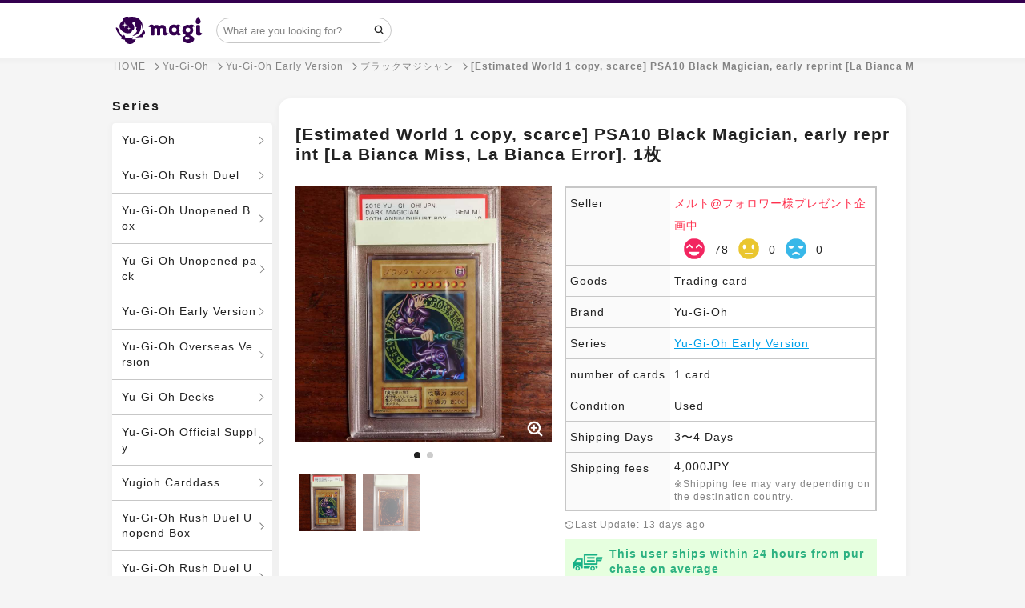

--- FILE ---
content_type: text/html; charset=utf-8
request_url: https://en.magi.camp/items/1019801360
body_size: 26625
content:
<!DOCTYPE html><html lang="en"><head><script>window.dataLayer = window.dataLayer || []
dataLayer.push({ ecommerce: null });
dataLayer.push({
  'event': 'view_item',
  'ecommerce': {
    'value': '350000',
    'items': [{
      'item_id': '5366739',
      'item_name': '【推定世界1枚・希少】PSA10　ブラックマジシャン　初期復刻版　【ラベルミス・ラベルエラー】 1枚',
      'item_brand': '遊戯王',
      'item_category': 'トレカ',
      'item_category2': '遊戯王初期',
      'price': '350000',
    }],
  },
});</script>    <!-- Google Tag Manager -->
    <script>(function(w,d,s,l,i){w[l]=w[l]||[];w[l].push({'gtm.start':
    new Date().getTime(),event:'gtm.js'});var f=d.getElementsByTagName(s)[0],
    j=d.createElement(s),dl=l!='dataLayer'?'&l='+l:'';j.async=true;j.src=
    'https://www.googletagmanager.com/gtm.js?id='+i+dl;f.parentNode.insertBefore(j,f);
    })(window,document,'script','dataLayer','GTM-T5MGNZR');</script>
    <!-- End Google Tag Manager -->

  <!-- Optimize Next -->
  <script>(function(p,r,o,j,e,c,t,g){
  p['_'+t]={};g=r.createElement('script');g.src='https://www.googletagmanager.com/gtm.js?id=GTM-'+t;r[o].prepend(g);
  g=r.createElement('style');g.innerText='.'+e+t+'{visibility:hidden!important}';r[o].prepend(g);
  r[o][j].add(e+t);setTimeout(function(){if(r[o][j].contains(e+t)){r[o][j].remove(e+t);p['_'+t]=0}},c)
  })(window,document,'documentElement','classList','loading',2000,'MXMMTX28')</script>
  <!-- End Optimize Next -->
<meta charset="utf-8" /><meta content="IE=edge,chrome=1" http-equiv="X-UA-Compatible" />
<script type="text/javascript">window.NREUM||(NREUM={});NREUM.info={"beacon":"bam.nr-data.net","errorBeacon":"bam.nr-data.net","licenseKey":"3ef8624994","applicationID":"172776011","transactionName":"cVkLFRQNVVoAQR4IFldbFk4VClZB","queueTime":0,"applicationTime":191,"agent":""}</script>
<script type="text/javascript">(window.NREUM||(NREUM={})).init={ajax:{deny_list:["bam.nr-data.net"]},feature_flags:["soft_nav"]};(window.NREUM||(NREUM={})).loader_config={licenseKey:"3ef8624994",applicationID:"172776011",browserID:"172776265"};;/*! For license information please see nr-loader-rum-1.308.0.min.js.LICENSE.txt */
(()=>{var e,t,r={163:(e,t,r)=>{"use strict";r.d(t,{j:()=>E});var n=r(384),i=r(1741);var a=r(2555);r(860).K7.genericEvents;const s="experimental.resources",o="register",c=e=>{if(!e||"string"!=typeof e)return!1;try{document.createDocumentFragment().querySelector(e)}catch{return!1}return!0};var d=r(2614),u=r(944),l=r(8122);const f="[data-nr-mask]",g=e=>(0,l.a)(e,(()=>{const e={feature_flags:[],experimental:{allow_registered_children:!1,resources:!1},mask_selector:"*",block_selector:"[data-nr-block]",mask_input_options:{color:!1,date:!1,"datetime-local":!1,email:!1,month:!1,number:!1,range:!1,search:!1,tel:!1,text:!1,time:!1,url:!1,week:!1,textarea:!1,select:!1,password:!0}};return{ajax:{deny_list:void 0,block_internal:!0,enabled:!0,autoStart:!0},api:{get allow_registered_children(){return e.feature_flags.includes(o)||e.experimental.allow_registered_children},set allow_registered_children(t){e.experimental.allow_registered_children=t},duplicate_registered_data:!1},browser_consent_mode:{enabled:!1},distributed_tracing:{enabled:void 0,exclude_newrelic_header:void 0,cors_use_newrelic_header:void 0,cors_use_tracecontext_headers:void 0,allowed_origins:void 0},get feature_flags(){return e.feature_flags},set feature_flags(t){e.feature_flags=t},generic_events:{enabled:!0,autoStart:!0},harvest:{interval:30},jserrors:{enabled:!0,autoStart:!0},logging:{enabled:!0,autoStart:!0},metrics:{enabled:!0,autoStart:!0},obfuscate:void 0,page_action:{enabled:!0},page_view_event:{enabled:!0,autoStart:!0},page_view_timing:{enabled:!0,autoStart:!0},performance:{capture_marks:!1,capture_measures:!1,capture_detail:!0,resources:{get enabled(){return e.feature_flags.includes(s)||e.experimental.resources},set enabled(t){e.experimental.resources=t},asset_types:[],first_party_domains:[],ignore_newrelic:!0}},privacy:{cookies_enabled:!0},proxy:{assets:void 0,beacon:void 0},session:{expiresMs:d.wk,inactiveMs:d.BB},session_replay:{autoStart:!0,enabled:!1,preload:!1,sampling_rate:10,error_sampling_rate:100,collect_fonts:!1,inline_images:!1,fix_stylesheets:!0,mask_all_inputs:!0,get mask_text_selector(){return e.mask_selector},set mask_text_selector(t){c(t)?e.mask_selector="".concat(t,",").concat(f):""===t||null===t?e.mask_selector=f:(0,u.R)(5,t)},get block_class(){return"nr-block"},get ignore_class(){return"nr-ignore"},get mask_text_class(){return"nr-mask"},get block_selector(){return e.block_selector},set block_selector(t){c(t)?e.block_selector+=",".concat(t):""!==t&&(0,u.R)(6,t)},get mask_input_options(){return e.mask_input_options},set mask_input_options(t){t&&"object"==typeof t?e.mask_input_options={...t,password:!0}:(0,u.R)(7,t)}},session_trace:{enabled:!0,autoStart:!0},soft_navigations:{enabled:!0,autoStart:!0},spa:{enabled:!0,autoStart:!0},ssl:void 0,user_actions:{enabled:!0,elementAttributes:["id","className","tagName","type"]}}})());var p=r(6154),m=r(9324);let h=0;const v={buildEnv:m.F3,distMethod:m.Xs,version:m.xv,originTime:p.WN},b={consented:!1},y={appMetadata:{},get consented(){return this.session?.state?.consent||b.consented},set consented(e){b.consented=e},customTransaction:void 0,denyList:void 0,disabled:!1,harvester:void 0,isolatedBacklog:!1,isRecording:!1,loaderType:void 0,maxBytes:3e4,obfuscator:void 0,onerror:void 0,ptid:void 0,releaseIds:{},session:void 0,timeKeeper:void 0,registeredEntities:[],jsAttributesMetadata:{bytes:0},get harvestCount(){return++h}},_=e=>{const t=(0,l.a)(e,y),r=Object.keys(v).reduce((e,t)=>(e[t]={value:v[t],writable:!1,configurable:!0,enumerable:!0},e),{});return Object.defineProperties(t,r)};var w=r(5701);const x=e=>{const t=e.startsWith("http");e+="/",r.p=t?e:"https://"+e};var R=r(7836),k=r(3241);const A={accountID:void 0,trustKey:void 0,agentID:void 0,licenseKey:void 0,applicationID:void 0,xpid:void 0},S=e=>(0,l.a)(e,A),T=new Set;function E(e,t={},r,s){let{init:o,info:c,loader_config:d,runtime:u={},exposed:l=!0}=t;if(!c){const e=(0,n.pV)();o=e.init,c=e.info,d=e.loader_config}e.init=g(o||{}),e.loader_config=S(d||{}),c.jsAttributes??={},p.bv&&(c.jsAttributes.isWorker=!0),e.info=(0,a.D)(c);const f=e.init,m=[c.beacon,c.errorBeacon];T.has(e.agentIdentifier)||(f.proxy.assets&&(x(f.proxy.assets),m.push(f.proxy.assets)),f.proxy.beacon&&m.push(f.proxy.beacon),e.beacons=[...m],function(e){const t=(0,n.pV)();Object.getOwnPropertyNames(i.W.prototype).forEach(r=>{const n=i.W.prototype[r];if("function"!=typeof n||"constructor"===n)return;let a=t[r];e[r]&&!1!==e.exposed&&"micro-agent"!==e.runtime?.loaderType&&(t[r]=(...t)=>{const n=e[r](...t);return a?a(...t):n})})}(e),(0,n.US)("activatedFeatures",w.B)),u.denyList=[...f.ajax.deny_list||[],...f.ajax.block_internal?m:[]],u.ptid=e.agentIdentifier,u.loaderType=r,e.runtime=_(u),T.has(e.agentIdentifier)||(e.ee=R.ee.get(e.agentIdentifier),e.exposed=l,(0,k.W)({agentIdentifier:e.agentIdentifier,drained:!!w.B?.[e.agentIdentifier],type:"lifecycle",name:"initialize",feature:void 0,data:e.config})),T.add(e.agentIdentifier)}},384:(e,t,r)=>{"use strict";r.d(t,{NT:()=>s,US:()=>u,Zm:()=>o,bQ:()=>d,dV:()=>c,pV:()=>l});var n=r(6154),i=r(1863),a=r(1910);const s={beacon:"bam.nr-data.net",errorBeacon:"bam.nr-data.net"};function o(){return n.gm.NREUM||(n.gm.NREUM={}),void 0===n.gm.newrelic&&(n.gm.newrelic=n.gm.NREUM),n.gm.NREUM}function c(){let e=o();return e.o||(e.o={ST:n.gm.setTimeout,SI:n.gm.setImmediate||n.gm.setInterval,CT:n.gm.clearTimeout,XHR:n.gm.XMLHttpRequest,REQ:n.gm.Request,EV:n.gm.Event,PR:n.gm.Promise,MO:n.gm.MutationObserver,FETCH:n.gm.fetch,WS:n.gm.WebSocket},(0,a.i)(...Object.values(e.o))),e}function d(e,t){let r=o();r.initializedAgents??={},t.initializedAt={ms:(0,i.t)(),date:new Date},r.initializedAgents[e]=t}function u(e,t){o()[e]=t}function l(){return function(){let e=o();const t=e.info||{};e.info={beacon:s.beacon,errorBeacon:s.errorBeacon,...t}}(),function(){let e=o();const t=e.init||{};e.init={...t}}(),c(),function(){let e=o();const t=e.loader_config||{};e.loader_config={...t}}(),o()}},782:(e,t,r)=>{"use strict";r.d(t,{T:()=>n});const n=r(860).K7.pageViewTiming},860:(e,t,r)=>{"use strict";r.d(t,{$J:()=>u,K7:()=>c,P3:()=>d,XX:()=>i,Yy:()=>o,df:()=>a,qY:()=>n,v4:()=>s});const n="events",i="jserrors",a="browser/blobs",s="rum",o="browser/logs",c={ajax:"ajax",genericEvents:"generic_events",jserrors:i,logging:"logging",metrics:"metrics",pageAction:"page_action",pageViewEvent:"page_view_event",pageViewTiming:"page_view_timing",sessionReplay:"session_replay",sessionTrace:"session_trace",softNav:"soft_navigations",spa:"spa"},d={[c.pageViewEvent]:1,[c.pageViewTiming]:2,[c.metrics]:3,[c.jserrors]:4,[c.spa]:5,[c.ajax]:6,[c.sessionTrace]:7,[c.softNav]:8,[c.sessionReplay]:9,[c.logging]:10,[c.genericEvents]:11},u={[c.pageViewEvent]:s,[c.pageViewTiming]:n,[c.ajax]:n,[c.spa]:n,[c.softNav]:n,[c.metrics]:i,[c.jserrors]:i,[c.sessionTrace]:a,[c.sessionReplay]:a,[c.logging]:o,[c.genericEvents]:"ins"}},944:(e,t,r)=>{"use strict";r.d(t,{R:()=>i});var n=r(3241);function i(e,t){"function"==typeof console.debug&&(console.debug("New Relic Warning: https://github.com/newrelic/newrelic-browser-agent/blob/main/docs/warning-codes.md#".concat(e),t),(0,n.W)({agentIdentifier:null,drained:null,type:"data",name:"warn",feature:"warn",data:{code:e,secondary:t}}))}},1687:(e,t,r)=>{"use strict";r.d(t,{Ak:()=>d,Ze:()=>f,x3:()=>u});var n=r(3241),i=r(7836),a=r(3606),s=r(860),o=r(2646);const c={};function d(e,t){const r={staged:!1,priority:s.P3[t]||0};l(e),c[e].get(t)||c[e].set(t,r)}function u(e,t){e&&c[e]&&(c[e].get(t)&&c[e].delete(t),p(e,t,!1),c[e].size&&g(e))}function l(e){if(!e)throw new Error("agentIdentifier required");c[e]||(c[e]=new Map)}function f(e="",t="feature",r=!1){if(l(e),!e||!c[e].get(t)||r)return p(e,t);c[e].get(t).staged=!0,g(e)}function g(e){const t=Array.from(c[e]);t.every(([e,t])=>t.staged)&&(t.sort((e,t)=>e[1].priority-t[1].priority),t.forEach(([t])=>{c[e].delete(t),p(e,t)}))}function p(e,t,r=!0){const s=e?i.ee.get(e):i.ee,c=a.i.handlers;if(!s.aborted&&s.backlog&&c){if((0,n.W)({agentIdentifier:e,type:"lifecycle",name:"drain",feature:t}),r){const e=s.backlog[t],r=c[t];if(r){for(let t=0;e&&t<e.length;++t)m(e[t],r);Object.entries(r).forEach(([e,t])=>{Object.values(t||{}).forEach(t=>{t[0]?.on&&t[0]?.context()instanceof o.y&&t[0].on(e,t[1])})})}}s.isolatedBacklog||delete c[t],s.backlog[t]=null,s.emit("drain-"+t,[])}}function m(e,t){var r=e[1];Object.values(t[r]||{}).forEach(t=>{var r=e[0];if(t[0]===r){var n=t[1],i=e[3],a=e[2];n.apply(i,a)}})}},1738:(e,t,r)=>{"use strict";r.d(t,{U:()=>g,Y:()=>f});var n=r(3241),i=r(9908),a=r(1863),s=r(944),o=r(5701),c=r(3969),d=r(8362),u=r(860),l=r(4261);function f(e,t,r,a){const f=a||r;!f||f[e]&&f[e]!==d.d.prototype[e]||(f[e]=function(){(0,i.p)(c.xV,["API/"+e+"/called"],void 0,u.K7.metrics,r.ee),(0,n.W)({agentIdentifier:r.agentIdentifier,drained:!!o.B?.[r.agentIdentifier],type:"data",name:"api",feature:l.Pl+e,data:{}});try{return t.apply(this,arguments)}catch(e){(0,s.R)(23,e)}})}function g(e,t,r,n,s){const o=e.info;null===r?delete o.jsAttributes[t]:o.jsAttributes[t]=r,(s||null===r)&&(0,i.p)(l.Pl+n,[(0,a.t)(),t,r],void 0,"session",e.ee)}},1741:(e,t,r)=>{"use strict";r.d(t,{W:()=>a});var n=r(944),i=r(4261);class a{#e(e,...t){if(this[e]!==a.prototype[e])return this[e](...t);(0,n.R)(35,e)}addPageAction(e,t){return this.#e(i.hG,e,t)}register(e){return this.#e(i.eY,e)}recordCustomEvent(e,t){return this.#e(i.fF,e,t)}setPageViewName(e,t){return this.#e(i.Fw,e,t)}setCustomAttribute(e,t,r){return this.#e(i.cD,e,t,r)}noticeError(e,t){return this.#e(i.o5,e,t)}setUserId(e,t=!1){return this.#e(i.Dl,e,t)}setApplicationVersion(e){return this.#e(i.nb,e)}setErrorHandler(e){return this.#e(i.bt,e)}addRelease(e,t){return this.#e(i.k6,e,t)}log(e,t){return this.#e(i.$9,e,t)}start(){return this.#e(i.d3)}finished(e){return this.#e(i.BL,e)}recordReplay(){return this.#e(i.CH)}pauseReplay(){return this.#e(i.Tb)}addToTrace(e){return this.#e(i.U2,e)}setCurrentRouteName(e){return this.#e(i.PA,e)}interaction(e){return this.#e(i.dT,e)}wrapLogger(e,t,r){return this.#e(i.Wb,e,t,r)}measure(e,t){return this.#e(i.V1,e,t)}consent(e){return this.#e(i.Pv,e)}}},1863:(e,t,r)=>{"use strict";function n(){return Math.floor(performance.now())}r.d(t,{t:()=>n})},1910:(e,t,r)=>{"use strict";r.d(t,{i:()=>a});var n=r(944);const i=new Map;function a(...e){return e.every(e=>{if(i.has(e))return i.get(e);const t="function"==typeof e?e.toString():"",r=t.includes("[native code]"),a=t.includes("nrWrapper");return r||a||(0,n.R)(64,e?.name||t),i.set(e,r),r})}},2555:(e,t,r)=>{"use strict";r.d(t,{D:()=>o,f:()=>s});var n=r(384),i=r(8122);const a={beacon:n.NT.beacon,errorBeacon:n.NT.errorBeacon,licenseKey:void 0,applicationID:void 0,sa:void 0,queueTime:void 0,applicationTime:void 0,ttGuid:void 0,user:void 0,account:void 0,product:void 0,extra:void 0,jsAttributes:{},userAttributes:void 0,atts:void 0,transactionName:void 0,tNamePlain:void 0};function s(e){try{return!!e.licenseKey&&!!e.errorBeacon&&!!e.applicationID}catch(e){return!1}}const o=e=>(0,i.a)(e,a)},2614:(e,t,r)=>{"use strict";r.d(t,{BB:()=>s,H3:()=>n,g:()=>d,iL:()=>c,tS:()=>o,uh:()=>i,wk:()=>a});const n="NRBA",i="SESSION",a=144e5,s=18e5,o={STARTED:"session-started",PAUSE:"session-pause",RESET:"session-reset",RESUME:"session-resume",UPDATE:"session-update"},c={SAME_TAB:"same-tab",CROSS_TAB:"cross-tab"},d={OFF:0,FULL:1,ERROR:2}},2646:(e,t,r)=>{"use strict";r.d(t,{y:()=>n});class n{constructor(e){this.contextId=e}}},2843:(e,t,r)=>{"use strict";r.d(t,{G:()=>a,u:()=>i});var n=r(3878);function i(e,t=!1,r,i){(0,n.DD)("visibilitychange",function(){if(t)return void("hidden"===document.visibilityState&&e());e(document.visibilityState)},r,i)}function a(e,t,r){(0,n.sp)("pagehide",e,t,r)}},3241:(e,t,r)=>{"use strict";r.d(t,{W:()=>a});var n=r(6154);const i="newrelic";function a(e={}){try{n.gm.dispatchEvent(new CustomEvent(i,{detail:e}))}catch(e){}}},3606:(e,t,r)=>{"use strict";r.d(t,{i:()=>a});var n=r(9908);a.on=s;var i=a.handlers={};function a(e,t,r,a){s(a||n.d,i,e,t,r)}function s(e,t,r,i,a){a||(a="feature"),e||(e=n.d);var s=t[a]=t[a]||{};(s[r]=s[r]||[]).push([e,i])}},3878:(e,t,r)=>{"use strict";function n(e,t){return{capture:e,passive:!1,signal:t}}function i(e,t,r=!1,i){window.addEventListener(e,t,n(r,i))}function a(e,t,r=!1,i){document.addEventListener(e,t,n(r,i))}r.d(t,{DD:()=>a,jT:()=>n,sp:()=>i})},3969:(e,t,r)=>{"use strict";r.d(t,{TZ:()=>n,XG:()=>o,rs:()=>i,xV:()=>s,z_:()=>a});const n=r(860).K7.metrics,i="sm",a="cm",s="storeSupportabilityMetrics",o="storeEventMetrics"},4234:(e,t,r)=>{"use strict";r.d(t,{W:()=>a});var n=r(7836),i=r(1687);class a{constructor(e,t){this.agentIdentifier=e,this.ee=n.ee.get(e),this.featureName=t,this.blocked=!1}deregisterDrain(){(0,i.x3)(this.agentIdentifier,this.featureName)}}},4261:(e,t,r)=>{"use strict";r.d(t,{$9:()=>d,BL:()=>o,CH:()=>g,Dl:()=>_,Fw:()=>y,PA:()=>h,Pl:()=>n,Pv:()=>k,Tb:()=>l,U2:()=>a,V1:()=>R,Wb:()=>x,bt:()=>b,cD:()=>v,d3:()=>w,dT:()=>c,eY:()=>p,fF:()=>f,hG:()=>i,k6:()=>s,nb:()=>m,o5:()=>u});const n="api-",i="addPageAction",a="addToTrace",s="addRelease",o="finished",c="interaction",d="log",u="noticeError",l="pauseReplay",f="recordCustomEvent",g="recordReplay",p="register",m="setApplicationVersion",h="setCurrentRouteName",v="setCustomAttribute",b="setErrorHandler",y="setPageViewName",_="setUserId",w="start",x="wrapLogger",R="measure",k="consent"},5289:(e,t,r)=>{"use strict";r.d(t,{GG:()=>s,Qr:()=>c,sB:()=>o});var n=r(3878),i=r(6389);function a(){return"undefined"==typeof document||"complete"===document.readyState}function s(e,t){if(a())return e();const r=(0,i.J)(e),s=setInterval(()=>{a()&&(clearInterval(s),r())},500);(0,n.sp)("load",r,t)}function o(e){if(a())return e();(0,n.DD)("DOMContentLoaded",e)}function c(e){if(a())return e();(0,n.sp)("popstate",e)}},5607:(e,t,r)=>{"use strict";r.d(t,{W:()=>n});const n=(0,r(9566).bz)()},5701:(e,t,r)=>{"use strict";r.d(t,{B:()=>a,t:()=>s});var n=r(3241);const i=new Set,a={};function s(e,t){const r=t.agentIdentifier;a[r]??={},e&&"object"==typeof e&&(i.has(r)||(t.ee.emit("rumresp",[e]),a[r]=e,i.add(r),(0,n.W)({agentIdentifier:r,loaded:!0,drained:!0,type:"lifecycle",name:"load",feature:void 0,data:e})))}},6154:(e,t,r)=>{"use strict";r.d(t,{OF:()=>c,RI:()=>i,WN:()=>u,bv:()=>a,eN:()=>l,gm:()=>s,mw:()=>o,sb:()=>d});var n=r(1863);const i="undefined"!=typeof window&&!!window.document,a="undefined"!=typeof WorkerGlobalScope&&("undefined"!=typeof self&&self instanceof WorkerGlobalScope&&self.navigator instanceof WorkerNavigator||"undefined"!=typeof globalThis&&globalThis instanceof WorkerGlobalScope&&globalThis.navigator instanceof WorkerNavigator),s=i?window:"undefined"!=typeof WorkerGlobalScope&&("undefined"!=typeof self&&self instanceof WorkerGlobalScope&&self||"undefined"!=typeof globalThis&&globalThis instanceof WorkerGlobalScope&&globalThis),o=Boolean("hidden"===s?.document?.visibilityState),c=/iPad|iPhone|iPod/.test(s.navigator?.userAgent),d=c&&"undefined"==typeof SharedWorker,u=((()=>{const e=s.navigator?.userAgent?.match(/Firefox[/\s](\d+\.\d+)/);Array.isArray(e)&&e.length>=2&&e[1]})(),Date.now()-(0,n.t)()),l=()=>"undefined"!=typeof PerformanceNavigationTiming&&s?.performance?.getEntriesByType("navigation")?.[0]?.responseStart},6389:(e,t,r)=>{"use strict";function n(e,t=500,r={}){const n=r?.leading||!1;let i;return(...r)=>{n&&void 0===i&&(e.apply(this,r),i=setTimeout(()=>{i=clearTimeout(i)},t)),n||(clearTimeout(i),i=setTimeout(()=>{e.apply(this,r)},t))}}function i(e){let t=!1;return(...r)=>{t||(t=!0,e.apply(this,r))}}r.d(t,{J:()=>i,s:()=>n})},6630:(e,t,r)=>{"use strict";r.d(t,{T:()=>n});const n=r(860).K7.pageViewEvent},7699:(e,t,r)=>{"use strict";r.d(t,{It:()=>a,KC:()=>o,No:()=>i,qh:()=>s});var n=r(860);const i=16e3,a=1e6,s="SESSION_ERROR",o={[n.K7.logging]:!0,[n.K7.genericEvents]:!1,[n.K7.jserrors]:!1,[n.K7.ajax]:!1}},7836:(e,t,r)=>{"use strict";r.d(t,{P:()=>o,ee:()=>c});var n=r(384),i=r(8990),a=r(2646),s=r(5607);const o="nr@context:".concat(s.W),c=function e(t,r){var n={},s={},u={},l=!1;try{l=16===r.length&&d.initializedAgents?.[r]?.runtime.isolatedBacklog}catch(e){}var f={on:p,addEventListener:p,removeEventListener:function(e,t){var r=n[e];if(!r)return;for(var i=0;i<r.length;i++)r[i]===t&&r.splice(i,1)},emit:function(e,r,n,i,a){!1!==a&&(a=!0);if(c.aborted&&!i)return;t&&a&&t.emit(e,r,n);var o=g(n);m(e).forEach(e=>{e.apply(o,r)});var d=v()[s[e]];d&&d.push([f,e,r,o]);return o},get:h,listeners:m,context:g,buffer:function(e,t){const r=v();if(t=t||"feature",f.aborted)return;Object.entries(e||{}).forEach(([e,n])=>{s[n]=t,t in r||(r[t]=[])})},abort:function(){f._aborted=!0,Object.keys(f.backlog).forEach(e=>{delete f.backlog[e]})},isBuffering:function(e){return!!v()[s[e]]},debugId:r,backlog:l?{}:t&&"object"==typeof t.backlog?t.backlog:{},isolatedBacklog:l};return Object.defineProperty(f,"aborted",{get:()=>{let e=f._aborted||!1;return e||(t&&(e=t.aborted),e)}}),f;function g(e){return e&&e instanceof a.y?e:e?(0,i.I)(e,o,()=>new a.y(o)):new a.y(o)}function p(e,t){n[e]=m(e).concat(t)}function m(e){return n[e]||[]}function h(t){return u[t]=u[t]||e(f,t)}function v(){return f.backlog}}(void 0,"globalEE"),d=(0,n.Zm)();d.ee||(d.ee=c)},8122:(e,t,r)=>{"use strict";r.d(t,{a:()=>i});var n=r(944);function i(e,t){try{if(!e||"object"!=typeof e)return(0,n.R)(3);if(!t||"object"!=typeof t)return(0,n.R)(4);const r=Object.create(Object.getPrototypeOf(t),Object.getOwnPropertyDescriptors(t)),a=0===Object.keys(r).length?e:r;for(let s in a)if(void 0!==e[s])try{if(null===e[s]){r[s]=null;continue}Array.isArray(e[s])&&Array.isArray(t[s])?r[s]=Array.from(new Set([...e[s],...t[s]])):"object"==typeof e[s]&&"object"==typeof t[s]?r[s]=i(e[s],t[s]):r[s]=e[s]}catch(e){r[s]||(0,n.R)(1,e)}return r}catch(e){(0,n.R)(2,e)}}},8362:(e,t,r)=>{"use strict";r.d(t,{d:()=>a});var n=r(9566),i=r(1741);class a extends i.W{agentIdentifier=(0,n.LA)(16)}},8374:(e,t,r)=>{r.nc=(()=>{try{return document?.currentScript?.nonce}catch(e){}return""})()},8990:(e,t,r)=>{"use strict";r.d(t,{I:()=>i});var n=Object.prototype.hasOwnProperty;function i(e,t,r){if(n.call(e,t))return e[t];var i=r();if(Object.defineProperty&&Object.keys)try{return Object.defineProperty(e,t,{value:i,writable:!0,enumerable:!1}),i}catch(e){}return e[t]=i,i}},9324:(e,t,r)=>{"use strict";r.d(t,{F3:()=>i,Xs:()=>a,xv:()=>n});const n="1.308.0",i="PROD",a="CDN"},9566:(e,t,r)=>{"use strict";r.d(t,{LA:()=>o,bz:()=>s});var n=r(6154);const i="xxxxxxxx-xxxx-4xxx-yxxx-xxxxxxxxxxxx";function a(e,t){return e?15&e[t]:16*Math.random()|0}function s(){const e=n.gm?.crypto||n.gm?.msCrypto;let t,r=0;return e&&e.getRandomValues&&(t=e.getRandomValues(new Uint8Array(30))),i.split("").map(e=>"x"===e?a(t,r++).toString(16):"y"===e?(3&a()|8).toString(16):e).join("")}function o(e){const t=n.gm?.crypto||n.gm?.msCrypto;let r,i=0;t&&t.getRandomValues&&(r=t.getRandomValues(new Uint8Array(e)));const s=[];for(var o=0;o<e;o++)s.push(a(r,i++).toString(16));return s.join("")}},9908:(e,t,r)=>{"use strict";r.d(t,{d:()=>n,p:()=>i});var n=r(7836).ee.get("handle");function i(e,t,r,i,a){a?(a.buffer([e],i),a.emit(e,t,r)):(n.buffer([e],i),n.emit(e,t,r))}}},n={};function i(e){var t=n[e];if(void 0!==t)return t.exports;var a=n[e]={exports:{}};return r[e](a,a.exports,i),a.exports}i.m=r,i.d=(e,t)=>{for(var r in t)i.o(t,r)&&!i.o(e,r)&&Object.defineProperty(e,r,{enumerable:!0,get:t[r]})},i.f={},i.e=e=>Promise.all(Object.keys(i.f).reduce((t,r)=>(i.f[r](e,t),t),[])),i.u=e=>"nr-rum-1.308.0.min.js",i.o=(e,t)=>Object.prototype.hasOwnProperty.call(e,t),e={},t="NRBA-1.308.0.PROD:",i.l=(r,n,a,s)=>{if(e[r])e[r].push(n);else{var o,c;if(void 0!==a)for(var d=document.getElementsByTagName("script"),u=0;u<d.length;u++){var l=d[u];if(l.getAttribute("src")==r||l.getAttribute("data-webpack")==t+a){o=l;break}}if(!o){c=!0;var f={296:"sha512-+MIMDsOcckGXa1EdWHqFNv7P+JUkd5kQwCBr3KE6uCvnsBNUrdSt4a/3/L4j4TxtnaMNjHpza2/erNQbpacJQA=="};(o=document.createElement("script")).charset="utf-8",i.nc&&o.setAttribute("nonce",i.nc),o.setAttribute("data-webpack",t+a),o.src=r,0!==o.src.indexOf(window.location.origin+"/")&&(o.crossOrigin="anonymous"),f[s]&&(o.integrity=f[s])}e[r]=[n];var g=(t,n)=>{o.onerror=o.onload=null,clearTimeout(p);var i=e[r];if(delete e[r],o.parentNode&&o.parentNode.removeChild(o),i&&i.forEach(e=>e(n)),t)return t(n)},p=setTimeout(g.bind(null,void 0,{type:"timeout",target:o}),12e4);o.onerror=g.bind(null,o.onerror),o.onload=g.bind(null,o.onload),c&&document.head.appendChild(o)}},i.r=e=>{"undefined"!=typeof Symbol&&Symbol.toStringTag&&Object.defineProperty(e,Symbol.toStringTag,{value:"Module"}),Object.defineProperty(e,"__esModule",{value:!0})},i.p="https://js-agent.newrelic.com/",(()=>{var e={374:0,840:0};i.f.j=(t,r)=>{var n=i.o(e,t)?e[t]:void 0;if(0!==n)if(n)r.push(n[2]);else{var a=new Promise((r,i)=>n=e[t]=[r,i]);r.push(n[2]=a);var s=i.p+i.u(t),o=new Error;i.l(s,r=>{if(i.o(e,t)&&(0!==(n=e[t])&&(e[t]=void 0),n)){var a=r&&("load"===r.type?"missing":r.type),s=r&&r.target&&r.target.src;o.message="Loading chunk "+t+" failed: ("+a+": "+s+")",o.name="ChunkLoadError",o.type=a,o.request=s,n[1](o)}},"chunk-"+t,t)}};var t=(t,r)=>{var n,a,[s,o,c]=r,d=0;if(s.some(t=>0!==e[t])){for(n in o)i.o(o,n)&&(i.m[n]=o[n]);if(c)c(i)}for(t&&t(r);d<s.length;d++)a=s[d],i.o(e,a)&&e[a]&&e[a][0](),e[a]=0},r=self["webpackChunk:NRBA-1.308.0.PROD"]=self["webpackChunk:NRBA-1.308.0.PROD"]||[];r.forEach(t.bind(null,0)),r.push=t.bind(null,r.push.bind(r))})(),(()=>{"use strict";i(8374);var e=i(8362),t=i(860);const r=Object.values(t.K7);var n=i(163);var a=i(9908),s=i(1863),o=i(4261),c=i(1738);var d=i(1687),u=i(4234),l=i(5289),f=i(6154),g=i(944),p=i(384);const m=e=>f.RI&&!0===e?.privacy.cookies_enabled;function h(e){return!!(0,p.dV)().o.MO&&m(e)&&!0===e?.session_trace.enabled}var v=i(6389),b=i(7699);class y extends u.W{constructor(e,t){super(e.agentIdentifier,t),this.agentRef=e,this.abortHandler=void 0,this.featAggregate=void 0,this.loadedSuccessfully=void 0,this.onAggregateImported=new Promise(e=>{this.loadedSuccessfully=e}),this.deferred=Promise.resolve(),!1===e.init[this.featureName].autoStart?this.deferred=new Promise((t,r)=>{this.ee.on("manual-start-all",(0,v.J)(()=>{(0,d.Ak)(e.agentIdentifier,this.featureName),t()}))}):(0,d.Ak)(e.agentIdentifier,t)}importAggregator(e,t,r={}){if(this.featAggregate)return;const n=async()=>{let n;await this.deferred;try{if(m(e.init)){const{setupAgentSession:t}=await i.e(296).then(i.bind(i,3305));n=t(e)}}catch(e){(0,g.R)(20,e),this.ee.emit("internal-error",[e]),(0,a.p)(b.qh,[e],void 0,this.featureName,this.ee)}try{if(!this.#t(this.featureName,n,e.init))return(0,d.Ze)(this.agentIdentifier,this.featureName),void this.loadedSuccessfully(!1);const{Aggregate:i}=await t();this.featAggregate=new i(e,r),e.runtime.harvester.initializedAggregates.push(this.featAggregate),this.loadedSuccessfully(!0)}catch(e){(0,g.R)(34,e),this.abortHandler?.(),(0,d.Ze)(this.agentIdentifier,this.featureName,!0),this.loadedSuccessfully(!1),this.ee&&this.ee.abort()}};f.RI?(0,l.GG)(()=>n(),!0):n()}#t(e,r,n){if(this.blocked)return!1;switch(e){case t.K7.sessionReplay:return h(n)&&!!r;case t.K7.sessionTrace:return!!r;default:return!0}}}var _=i(6630),w=i(2614),x=i(3241);class R extends y{static featureName=_.T;constructor(e){var t;super(e,_.T),this.setupInspectionEvents(e.agentIdentifier),t=e,(0,c.Y)(o.Fw,function(e,r){"string"==typeof e&&("/"!==e.charAt(0)&&(e="/"+e),t.runtime.customTransaction=(r||"http://custom.transaction")+e,(0,a.p)(o.Pl+o.Fw,[(0,s.t)()],void 0,void 0,t.ee))},t),this.importAggregator(e,()=>i.e(296).then(i.bind(i,3943)))}setupInspectionEvents(e){const t=(t,r)=>{t&&(0,x.W)({agentIdentifier:e,timeStamp:t.timeStamp,loaded:"complete"===t.target.readyState,type:"window",name:r,data:t.target.location+""})};(0,l.sB)(e=>{t(e,"DOMContentLoaded")}),(0,l.GG)(e=>{t(e,"load")}),(0,l.Qr)(e=>{t(e,"navigate")}),this.ee.on(w.tS.UPDATE,(t,r)=>{(0,x.W)({agentIdentifier:e,type:"lifecycle",name:"session",data:r})})}}class k extends e.d{constructor(e){var t;(super(),f.gm)?(this.features={},(0,p.bQ)(this.agentIdentifier,this),this.desiredFeatures=new Set(e.features||[]),this.desiredFeatures.add(R),(0,n.j)(this,e,e.loaderType||"agent"),t=this,(0,c.Y)(o.cD,function(e,r,n=!1){if("string"==typeof e){if(["string","number","boolean"].includes(typeof r)||null===r)return(0,c.U)(t,e,r,o.cD,n);(0,g.R)(40,typeof r)}else(0,g.R)(39,typeof e)},t),function(e){(0,c.Y)(o.Dl,function(t,r=!1){if("string"!=typeof t&&null!==t)return void(0,g.R)(41,typeof t);const n=e.info.jsAttributes["enduser.id"];r&&null!=n&&n!==t?(0,a.p)(o.Pl+"setUserIdAndResetSession",[t],void 0,"session",e.ee):(0,c.U)(e,"enduser.id",t,o.Dl,!0)},e)}(this),function(e){(0,c.Y)(o.nb,function(t){if("string"==typeof t||null===t)return(0,c.U)(e,"application.version",t,o.nb,!1);(0,g.R)(42,typeof t)},e)}(this),function(e){(0,c.Y)(o.d3,function(){e.ee.emit("manual-start-all")},e)}(this),function(e){(0,c.Y)(o.Pv,function(t=!0){if("boolean"==typeof t){if((0,a.p)(o.Pl+o.Pv,[t],void 0,"session",e.ee),e.runtime.consented=t,t){const t=e.features.page_view_event;t.onAggregateImported.then(e=>{const r=t.featAggregate;e&&!r.sentRum&&r.sendRum()})}}else(0,g.R)(65,typeof t)},e)}(this),this.run()):(0,g.R)(21)}get config(){return{info:this.info,init:this.init,loader_config:this.loader_config,runtime:this.runtime}}get api(){return this}run(){try{const e=function(e){const t={};return r.forEach(r=>{t[r]=!!e[r]?.enabled}),t}(this.init),n=[...this.desiredFeatures];n.sort((e,r)=>t.P3[e.featureName]-t.P3[r.featureName]),n.forEach(r=>{if(!e[r.featureName]&&r.featureName!==t.K7.pageViewEvent)return;if(r.featureName===t.K7.spa)return void(0,g.R)(67);const n=function(e){switch(e){case t.K7.ajax:return[t.K7.jserrors];case t.K7.sessionTrace:return[t.K7.ajax,t.K7.pageViewEvent];case t.K7.sessionReplay:return[t.K7.sessionTrace];case t.K7.pageViewTiming:return[t.K7.pageViewEvent];default:return[]}}(r.featureName).filter(e=>!(e in this.features));n.length>0&&(0,g.R)(36,{targetFeature:r.featureName,missingDependencies:n}),this.features[r.featureName]=new r(this)})}catch(e){(0,g.R)(22,e);for(const e in this.features)this.features[e].abortHandler?.();const t=(0,p.Zm)();delete t.initializedAgents[this.agentIdentifier]?.features,delete this.sharedAggregator;return t.ee.get(this.agentIdentifier).abort(),!1}}}var A=i(2843),S=i(782);class T extends y{static featureName=S.T;constructor(e){super(e,S.T),f.RI&&((0,A.u)(()=>(0,a.p)("docHidden",[(0,s.t)()],void 0,S.T,this.ee),!0),(0,A.G)(()=>(0,a.p)("winPagehide",[(0,s.t)()],void 0,S.T,this.ee)),this.importAggregator(e,()=>i.e(296).then(i.bind(i,2117))))}}var E=i(3969);class I extends y{static featureName=E.TZ;constructor(e){super(e,E.TZ),f.RI&&document.addEventListener("securitypolicyviolation",e=>{(0,a.p)(E.xV,["Generic/CSPViolation/Detected"],void 0,this.featureName,this.ee)}),this.importAggregator(e,()=>i.e(296).then(i.bind(i,9623)))}}new k({features:[R,T,I],loaderType:"lite"})})()})();</script><meta content="width=device-width,initial-scale=1.0" name="viewport" /><meta content="telephone=no" name="format-detection" /><title>[Estimated World 1 copy, scarce] PSA10 Black Magician, early reprint [La Bianca Miss, La Bianca Error]. 1枚 (Used) （1019801360）| magi -TCG Marketplace-  | magi</title><meta content="en_US" property="og:locale" /><meta content="magi" property="og:site_name" /><meta content="website" property="og:type" /><meta content="https://en.magi.camp/items/1019801360" property="og:url" /><meta content="[Estimated World 1 copy, scarce] PSA10 Black Magician, early reprint [La Bianca Miss, La Bianca Error]. 1枚 (Used) （1019801360）| magi -TCG Marketplace-  | magi" property="og:title" /><meta content="https://s3-ap-northeast-1.amazonaws.com/jiraffe-magi/prod/images/item/5366739/1.jpg" property="og:image" /><meta content="カードフリマアプリ magi" property="al:ios:app_name" /><meta content="1115520865" property="al:ios:app_store_id" /><meta content="カードフリマアプリ magi" property="al:android:app_name" /><meta content="jp.co.jiraffe.magi" property="al:android:package" /><meta content="app-id=1459340102" name="apple-itunes-app" /><meta content="summary" name="twitter:card" /><meta content="@magi_cards" name="twitter:site" /><meta content="@magi_cards" name="twitter:creator" /><meta content="[Estimated World 1 copy, scarce] PSA10 Black Magician, early reprint [La Bianca Miss, La Bianca Error]. 1枚 (Used) （1019801360）| magi -TCG Marketplace-  | magi" name="twitter:title" /><meta content="summary_large_image" name="twitter:card" /><meta content="magi" name="twitter:app:name:iphone" /><meta content="magi" name="twitter:app:name:ipad" /><meta content="1115520865" name="twitter:app:id:iphone" /><meta content="1115520865" name="twitter:app:id:ipad" /><meta content="magi" name="twitter:app:name:ipad" /><meta content="magi" name="twitter:app:name:googleplay" /><meta content="jp.co.jiraffe.magi" name="twitter:app:id:googleplay" /><meta content="[Estimated World 1 copy, scarce] PSA10 Black Magician, early reprint [La Bianca Miss, La Bianca Error]. 1枚 (Used) （1019801360）| magi -TCG Marketplace-  | magi" name="twitter:text:title" /><meta content="https://s3-ap-northeast-1.amazonaws.com/jiraffe-magi/prod/images/item/5366739/1.jpg" name="twitter:image" /><meta content="#80499c" name="theme-color" /><meta content="27944538211-pqpb0p2ln1pb8jpk2m7ip2cnb7g31oum.apps.googleusercontent.com" name="google-signin-client_id" /><meta name="description" content="「[Estimated World 1 copy, scarce] PSA10 Black Magician, early reprint [La Bianca Miss, La Bianca Error]. 1枚」 is an item listed by メルト@フォロワー様プレゼント企画中. Its series is Yu-Gi-Oh Early Version and the condition is Used. It will be shipped from Japan in 3〜4 Days days after purchase.">
<link rel="canonical" href="https://en.magi.camp/items/1019801360">
<meta name="item_id" content="5366739">
<meta name="item_name" content="[Estimated World 1 copy, scarce] PSA10 Black Magician, early reprint [La Bianca Miss, La Bianca Error]. 1枚">
<meta name="item_quantity" content="1">
<meta name="item_price" content="350000">
<meta name="item_image" content="https://s3-ap-northeast-1.amazonaws.com/jiraffe-magi/prod/images/item/5366739/1.jpg">
<meta name="item_url" content="https://en.magi.camp/items/1019801360">
<meta name="has_stock" content="true"><meta content="q7v7oynozu724skkbunfig4dfhgohp" name="facebook-domain-verification" /><link href="/apple-touch-icon.png" rel="apple-touch-icon" /><link href="/favicon-32x32.ico" rel="shortcut icon" /><link href="https://fonts.googleapis.com/css?family=Montserrat" rel="stylesheet" /><meta name="csrf-param" content="authenticity_token" />
<meta name="csrf-token" content="C5_D_AepE0W1JHeJPYCG3Dt95-QFSWTaK8LWuIvKSwr73msfDuOn-CLMiOvOneBX8uRXD1rDhzUoEEoc1SISOA" /><link rel="stylesheet" href="/assets/application-bf6ced7ae4c19020c5174ad8a6d42b12af837bfff86bac0a65414358979812c1.css" media="all" /><link rel="stylesheet" href="/assets/application-legacy-289f3116dfc9c871c0d38fd3c59a6b2626076a94eca06cca5f8df84fc8376f1c.css" />  <script type="text/javascript" charset="UTF-8" async="true" src="https://checkout-api.worldshopping.jp/v1/script?token=magi_camp"></script>
</head><body class="items items show"><script type="text/javascript">
  var _user_id = '';
  var _session_id = '';

  var _sift = window._sift = window._sift || [];
  _sift.push(['_setAccount', '04e928bf63']);
  _sift.push(['_setUserId', _user_id]);
  _sift.push(['_setSessionId', _session_id]);
  _sift.push(['_trackPageview']);

 (function() {
   function ls() {
     var e = document.createElement('script');
     e.src = 'https://cdn.sift.com/s.js';
     document.body.appendChild(e);
   }
   if (window.attachEvent) {
     window.attachEvent('onload', ls);
   } else {
     window.addEventListener('load', ls, false);
   }
 })();
</script>
      <!-- Google Tag Manager (noscript) -->
      <noscript><iframe src="https://www.googletagmanager.com/ns.html?id=GTM-T5MGNZR"
      height="0" width="0" style="display:none;visibility:hidden"></iframe></noscript>
      <!-- End Google Tag Manager (noscript) -->
<div class="is-hidden-tablet"><header class="minimum-header"><div class="minimum-header__logo"><a href="/"><i><img height="70" width="220" class="full-width-image" src="/assets/logo_purple-1ae09df31fec3413549b54a005991e45ea88462b7369a684b88d1393ee63fc8f.png" /></i></a></div></header></div><header class="header header--sticky-pc"><div class="header__wrapper"><nav class="header__container"><ul class="header__nav"><li><a href="/"><img alt="magi" class="header__logo" src="/assets/logo-purple-7f578e18c5b8a788306a9294e856d250914eb48e84fde04cd6b758281a15fc26.svg" /></a></li><li class="is-hidden-mobile header__nav-search-form"><form class="header__search-form" id="new_forms_search_items" action="/items/search" accept-charset="UTF-8" method="get"><div class="header__search-form-container"><input placeholder="What are you looking for?" class="header__search-keyword" type="search" name="forms_search_items[keyword]" id="forms_search_items_keyword" /><button class="header__search-icon" type="submit"><i class="jirafficon jirafficon-loupe"></i></button></div></form></li></ul><form class="header__search-form form is-hidden-tablet" id="new_forms_search_items" action="/items/search" accept-charset="UTF-8" method="get"><div class="header__search-form-container"><input placeholder="What are you looking for?" class="header__search-keyword form__input" type="search" name="forms_search_items[keyword]" id="forms_search_items_keyword" /><button class="header__search-icon" type="submit"><i class="jirafficon jirafficon-loupe header__search-icon-search"></i></button></div></form></nav></div></header><div class="modal modal--hidden is-hidden-tablet" data-target="layouts.searchModal"><div class="modal__background"></div><div class="modal__container"><div class="modal__contents modal__contents--full-size modal__contents--full-screen"><div class="modal__close-btn modal__close-btn--full-size"><div class="jirafficon jirafficon-close" data-action="click-&gt;layouts#closeSearchModal" data-target="layouts.closeBtn"></div></div><div class="js-search-form" data-props="{&quot;keywordLabel&quot;:&quot;Keyword&quot;,&quot;keywordParam&quot;:&quot;&quot;,&quot;keywordPlaceholder&quot;:&quot;Type Keyword&quot;,&quot;goodsLabel&quot;:&quot;Goods&quot;,&quot;brandLabel&quot;:&quot;Brand&quot;,&quot;seriesLabel&quot;:&quot;Series&quot;,&quot;priceLabel&quot;:&quot;Price&quot;,&quot;fromPriceParam&quot;:&quot;&quot;,&quot;toPriceParam&quot;:&quot;&quot;,&quot;qualityLabel&quot;:&quot;Condition&quot;,&quot;qualityParam&quot;:&quot;&quot;,&quot;statusLabel&quot;:&quot;item status&quot;,&quot;statusParam&quot;:&quot;&quot;,&quot;includeDescriptionLabel&quot;:&quot;include item description in search&quot;,&quot;includeInfoParam&quot;:false,&quot;includeOriginalPackLabel&quot;:&quot;include Original Packs in search&quot;,&quot;includeOripaParam&quot;:false,&quot;searchButtonLabel&quot;:&quot;Search&quot;,&quot;resetButtonLabel&quot;:&quot;Reset&quot;,&quot;qualityOptions&quot;:[{&quot;label&quot;:&quot;New&quot;,&quot;value&quot;:&quot;brand_new&quot;},{&quot;label&quot;:&quot;Used&quot;,&quot;value&quot;:&quot;old&quot;}],&quot;statusOptions&quot;:[{&quot;label&quot;:&quot;Presented&quot;,&quot;value&quot;:&quot;presented&quot;},{&quot;label&quot;:&quot;Sold out&quot;,&quot;value&quot;:&quot;sold_out&quot;}],&quot;actionPath&quot;:&quot;/items/search&quot;,&quot;sort&quot;:&quot;&quot;,&quot;isPopup&quot;:true}"></div></div></div></div><div class="item-show" id="wrapper"><div class="main-contents"><div class="is-hidden-mobile"><nav class="breadcrumbs-list"><ol class="breadcrumbs-list__wrapper" itemscope="" itemtype="http://schema.org/BreadcrumbList"><li class="breadcrumbs-list__item" itemprop="itemListElement" itemscope="" itemtype="http://schema.org/ListItem"><a class="breadcrumbs-list__item-inner breadcrumbs-list__item-inner--link" href="/" itemprop="item"><span itemprop="name">HOME</span></a><meta content="1" itemprop="position" /></li><li class="breadcrumbs-list__item" itemprop="itemListElement" itemscope="" itemtype="http://schema.org/ListItem"><i class="jirafficon jirafficon-arrow-right breadcrums-list__icon"></i><a class="breadcrumbs-list__item-inner breadcrumbs-list__item-inner--link" href="/brands/1/items" itemprop="item"><span itemprop="name">Yu-Gi-Oh</span></a><meta content="2" itemprop="position" /></li><li class="breadcrumbs-list__item" itemprop="itemListElement" itemscope="" itemtype="http://schema.org/ListItem"><i class="jirafficon jirafficon-arrow-right breadcrums-list__icon"></i><a class="breadcrumbs-list__item-inner breadcrumbs-list__item-inner--link" href="/series/100004/items" itemprop="item"><span itemprop="name">Yu-Gi-Oh Early Version</span></a><meta content="3" itemprop="position" /></li><li class="breadcrumbs-list__item" itemprop="itemListElement" itemscope="" itemtype="http://schema.org/ListItem"><i class="jirafficon jirafficon-arrow-right breadcrums-list__icon"></i><a class="breadcrumbs-list__item-inner breadcrumbs-list__item-inner--link" href="/items/search?forms_search_items%5Bkeyword%5D=%E3%83%96%E3%83%A9%E3%83%83%E3%82%AF%E3%83%9E%E3%82%B8%E3%82%B7%E3%83%A3%E3%83%B3" itemprop="item"><span itemprop="name">ブラックマジシャン</span></a><meta content="4" itemprop="position" /></li><li class="breadcrumbs-list__item" itemprop="itemListElement" itemscope="" itemtype="http://schema.org/ListItem"><i class="jirafficon jirafficon-arrow-right breadcrums-list__icon"></i><a class="breadcrumbs-list__item-inner breadcrumbs-list__item-inner--current" href="/items/1019801360" itemprop="item"><span itemprop="name">[Estimated World 1 copy, scarce] PSA10 Black Magician, early reprint [La Bianca Miss, La Bianca Error]. 1枚</span></a><meta content="5" itemprop="position" /></li></ol></nav></div><article class="two-column-container"><div class="is-hidden-mobile"><section class="two-column-container__side-column"><h1 class="heading heading--1">Series</h1><ul class="menu"><li class="menu__cell"><a href="/series/34/items" class="menu__cell-link">Yu-Gi-Oh</a></li><li class="menu__cell"><a href="/series/100053/items" class="menu__cell-link">Yu-Gi-Oh Rush Duel</a></li><li class="menu__cell"><a href="/series/100057/items" class="menu__cell-link">Yu-Gi-Oh Unopened Box</a></li><li class="menu__cell"><a href="/series/100563/items" class="menu__cell-link">Yu-Gi-Oh Unopened pack</a></li><li class="menu__cell"><a href="/series/100004/items" class="menu__cell-link">Yu-Gi-Oh Early Version</a></li><li class="menu__cell"><a href="/series/100005/items" class="menu__cell-link">Yu-Gi-Oh Overseas Version</a></li><li class="menu__cell"><a href="/series/100015/items" class="menu__cell-link">Yu-Gi-Oh Decks</a></li><li class="menu__cell"><a href="/series/100047/items" class="menu__cell-link">Yu-Gi-Oh Official Supply</a></li><li class="menu__cell"><a href="/series/100598/items" class="menu__cell-link">Yugioh Carddass</a></li><li class="menu__cell"><a href="/series/100608/items" class="menu__cell-link">Yu-Gi-Oh Rush Duel Unopend Box</a></li><li class="menu__cell"><a href="/series/100609/items" class="menu__cell-link">Yu-Gi-Oh Rush Duel Unopend Pack</a></li></ul></section></div><section class="two-column-container__main-column"><div class="item-show__top-banner-area"></div><div class="plate"><div class="plate__inner"><div class="item-detail"><div class="item-detail-title"></div><h2 aria-label="Item name">[Estimated World 1 copy, scarce] PSA10 Black Magician, early reprint [La Bianca Miss, La Bianca Error]. 1枚</h2><div class="item-detail__wrapper"><div class="item-detail__container--left"><div class="item-img-area"><div class="item-img-area__main-image js-swiper-main-image swiper-container"><div class="item-img-area__main-image-item swiper-wrapper"><div class="swiper-slide"><img height="auto" width="100%" alt="[Estimated World 1 copy, scarce] PSA10 Black Magician, early reprint [La Bianca Miss, La Bianca Error]. 1枚" src="https://s3-ap-northeast-1.amazonaws.com/jiraffe-magi/prod/images/item/5366739/1.jpg" /></div><div class="swiper-slide"><img height="auto" width="100%" alt="[Estimated World 1 copy, scarce] PSA10 Black Magician, early reprint [La Bianca Miss, La Bianca Error]. 1枚" src="https://s3-ap-northeast-1.amazonaws.com/jiraffe-magi/prod/images/item/5366739/2.jpg" /></div></div><div class="js-swiper-pagination item-img-area__main-image-pagination swiper-pagination"></div><div class="item-img-area__zoom-icon"><i class="jirafficon jirafficon-zoom-in"></i></div></div><div class="item-img-area__thumb-images js-swiper-thumb-images swiper-container" style="opacity: 0;"><div class="item-img-area__thumb-images-item swiper-wrapper"><div class="item-img-area__thumb-images-img swiper-slide"><img height="auto" width="100%" alt="[Estimated World 1 copy, scarce] PSA10 Black Magician, early reprint [La Bianca Miss, La Bianca Error]. 1枚" class="js-slider-thumb" src="https://s3-ap-northeast-1.amazonaws.com/jiraffe-magi/prod/images/item/5366739/1.jpg" /></div><div class="item-img-area__thumb-images-img swiper-slide"><img height="auto" width="100%" alt="[Estimated World 1 copy, scarce] PSA10 Black Magician, early reprint [La Bianca Miss, La Bianca Error]. 1枚" class="js-slider-thumb" src="https://s3-ap-northeast-1.amazonaws.com/jiraffe-magi/prod/images/item/5366739/2.jpg" /></div></div></div></div></div><div class="item-detail__container--right"><dl class="item-detail-box"><div class="item-detail-box-row"><div class="item-detail-box-title">Seller</div><div class="item-detail-box-contents pink"><a href="/users/686512988">メルト@フォロワー様プレゼント企画中</a><br /><img height="30px" width="30px" src="/assets/icon_grade01-82491a0a199911789feef3cdba5f20f47d34a3d5993f3b398a3cfc8378752f40.png" />78<img height="30px" width="30px" src="/assets/icon_grade02-a0f60d0830b9a932541dbfd68d721a033fcf3578bc86cb54623ae0534268df31.png" />0<img height="30px" width="30px" src="/assets/icon_grade03-5d65c3516d042f841139ea0e317b5e1fbd683e4dafffb0bb22cf0e5f3b3c0cbe.png" />0</div></div><div class="item-detail-box-row"><div class="item-detail-box-title">Goods</div><div class="item-detail-box-contents">Trading card</div></div><div class="item-detail-box-row"><div class="item-detail-box-title">Brand</div><div class="item-detail-box-contents">Yu-Gi-Oh</div></div><div class="item-detail-box-row"><div class="item-detail-box-title">Series</div><div class="item-detail-box-contents blue"><a href="/series/100004/items" class="menu__cell-link">Yu-Gi-Oh Early Version</a></div></div><div class="item-detail-box-row"><div class="item-detail-box-title">number of cards</div><div class="item-detail-box-contents">1 card</div></div><div class="item-detail-box-row"><div class="item-detail-box-title">Condition</div><div class="item-detail-box-contents">Used</div></div><div class="item-detail-box-row"><div class="item-detail-box-title">Shipping Days</div><div class="item-detail-box-contents">3〜4 Days</div></div><div class="item-detail-box-row"><div class="item-detail-box-title">Shipping fees</div><div class="item-detail-box-contents item-detail-box-contents--en-shipping-fees">4,000JPY<br><span class="item-detail-box-attention">※Shipping fee may vary depending on the destination country.</span></div></div></dl><div class="item-detail__updated-at"><i class="jirafficon jirafficon-history"></i>Last Update: 13 days ago</div><div class="fast-delivery-badge"><img class="fast-delivery-badge__icon" src="/assets/fast-delivery-badge-c41e0a199a6bea206ad82e372e25dd07fddc979ea766462f82b804f15ac35288.png" /><div class="fast-delivery-badge__text-area"><p class="fast-delivery-badge__title">This user ships within 24 hours from purchase on average</p></div></div><div class="item-detail__price-buy-wrapper"><div class="plate plate--full-width"><div class="plate__inner"><div class="item-detail__price-buy"><div class="item-detail__price-wrapper"><div class="item-detail__price">350,000 JPY</div></div><div class="item-detail__buy-button-wrapper"><a class="text-link-white" aria-label="Buy now" href="/items/1019801360/trade/new"><div class="btn btn-red btn--round btn-full">Buy now</div></a></div></div></div></div><div id="for_magi-to-shop-item" style="display: none; width: 0px; height: 0px;">
  <input type="hidden" id="h_magi-to-shop-item" value="5366739" />
  <input type="hidden" id="s_magi-to-shop-item" value="magi" />
</div>
</div></div></div><div class="item-introduction">This is a PSA certified copy of a Black Magician early reprint.<br />It should be marked as 20TH ANNIV. VOL1 REPRINT, but it is marked as 20TH ANNIV.<br />DUELIST BOX.<br />It used to be</div><p class="item-attention"></p><div class="item-id">Item ID: 1019801360</div><div class="item-action-btn-container" id="item-detail"></div></div></div></div></section></article><div class="is-hidden-tablet"><section class="plate plate--plane"><div class="plate__inner"><div class="item-heading">Advanced Search</div><div class="accordion-links"><div class="accordion" data-controller="accordion"><div class="accordion__header" data-action="click-&gt;accordion#toggle" data-target="accordion.header"><div class="accordion__header-inner">Select Series</div></div><div class="accordion__contents" data-target="accordion.content"><div class="accordion__contents-inner" data-target="accordion.innerContent"><li class="accordion-links__item"><a class="accordion-links__item-inner" href="/series/37/items">Youkai Watch</a></li><li class="accordion-links__item"><a class="accordion-links__item-inner" href="/series/100038/items">ゲーム機・ゲームソフト</a></li><li class="accordion-links__item"><a class="accordion-links__item-inner" href="/series/31/items">Pokemon Card</a></li><li class="accordion-links__item"><a class="accordion-links__item-inner" href="/series/34/items">Yu-Gi-Oh</a></li><li class="accordion-links__item"><a class="accordion-links__item-inner" href="/series/100053/items">Yu-Gi-Oh Rush Duel</a></li><li class="accordion-links__item"><a class="accordion-links__item-inner" href="/series/100058/items">Pokemon Card Unopened Box</a></li><li class="accordion-links__item"><a class="accordion-links__item-inner" href="/series/100057/items">Yu-Gi-Oh Unopened Box</a></li><li class="accordion-links__item"><a class="accordion-links__item-inner" href="/series/100562/items">Pokemon Card Unopend Pack</a></li><li class="accordion-links__item"><a class="accordion-links__item-inner" href="/series/100563/items">Yu-Gi-Oh Unopened pack</a></li><li class="accordion-links__item"><a class="accordion-links__item-inner" href="/series/20/items">Duel Masters</a></li><li class="accordion-links__item"><a class="accordion-links__item-inner" href="/series/32/items">MTG</a></li><li class="accordion-links__item"><a class="accordion-links__item-inner" href="/series/7/items">Weiss Schwarz</a></li><li class="accordion-links__item"><a class="accordion-links__item-inner" href="/series/100009/items">Crypto Spells</a></li><li class="accordion-links__item"><a class="accordion-links__item-inner" href="/series/100018/items">My Crypto Heroes</a></li><li class="accordion-links__item"><a class="accordion-links__item-inner" href="/series/100004/items">Yu-Gi-Oh Early Version</a></li><li class="accordion-links__item"><a class="accordion-links__item-inner" href="/series/100003/items">Duel Masters Classic</a></li><li class="accordion-links__item"><a class="accordion-links__item-inner" href="/series/100008/items">Duel Masters Old Frame</a></li><li class="accordion-links__item"><a class="accordion-links__item-inner" href="/series/100006/items">Duel Masters Overseas Version</a></li><li class="accordion-links__item"><a class="accordion-links__item-inner" href="/series/100002/items">Pokemon Card Old Frame</a></li><li class="accordion-links__item"><a class="accordion-links__item-inner" href="/series/100007/items">Pokemon Card Overseas Version</a></li><li class="accordion-links__item"><a class="accordion-links__item-inner" href="/series/100005/items">Yu-Gi-Oh Overseas Version</a></li><li class="accordion-links__item"><a class="accordion-links__item-inner" href="/series/8/items">Vanguard</a></li><li class="accordion-links__item"><a class="accordion-links__item-inner" href="/series/26/items">Battle Spirits</a></li><li class="accordion-links__item"><a class="accordion-links__item-inner" href="/series/6/items">WIXOSS</a></li><li class="accordion-links__item"><a class="accordion-links__item-inner" href="/series/40/items">WCCF</a></li><li class="accordion-links__item"><a class="accordion-links__item-inner" href="/series/100001/items">Musiking</a></li><li class="accordion-links__item"><a class="accordion-links__item-inner" href="/series/21/items">Dragon Ball Heroes</a></li><li class="accordion-links__item"><a class="accordion-links__item-inner" href="/series/27/items">Buddy Fight</a></li><li class="accordion-links__item"><a class="accordion-links__item-inner" href="/series/18/items">Z/X</a></li><li class="accordion-links__item"><a class="accordion-links__item-inner" href="/series/10004/items">Sports</a></li><li class="accordion-links__item"><a class="accordion-links__item-inner" href="/series/1/items">Aikatsu</a></li><li class="accordion-links__item"><a class="accordion-links__item-inner" href="/series/2/items">Aquarian Age</a></li><li class="accordion-links__item"><a class="accordion-links__item-inner" href="/series/3/items">Avaron&#39;s Key</a></li><li class="accordion-links__item"><a class="accordion-links__item-inner" href="/series/4/items">Angevierge</a></li><li class="accordion-links__item"><a class="accordion-links__item-inner" href="/series/5/items">Inazuma Eleven</a></li><li class="accordion-links__item"><a class="accordion-links__item-inner" href="/series/9/items">Gamba Rising</a></li><li class="accordion-links__item"><a class="accordion-links__item-inner" href="/series/10/items">KanColle Arcade</a></li><li class="accordion-links__item"><a class="accordion-links__item-inner" href="/series/14/items">King of Pro Wrestling</a></li><li class="accordion-links__item"><a class="accordion-links__item-inner" href="/series/15/items">Crusade</a></li><li class="accordion-links__item"><a class="accordion-links__item-inner" href="/series/16/items">Code of Joker</a></li><li class="accordion-links__item"><a class="accordion-links__item-inner" href="/series/17/items">Sangokushi Taisen</a></li><li class="accordion-links__item"><a class="accordion-links__item-inner" href="/series/19/items">Sangokushi Taisen</a></li><li class="accordion-links__item"><a class="accordion-links__item-inner" href="/series/22/items">Dragon Ball IC Carddass</a></li><li class="accordion-links__item"><a class="accordion-links__item-inner" href="/series/23/items">Dragon Ball Scouter Battle</a></li><li class="accordion-links__item"><a class="accordion-links__item-inner" href="/series/24/items">NARUTO</a></li><li class="accordion-links__item"><a class="accordion-links__item-inner" href="/series/25/items">Haikyu Vaboca</a></li><li class="accordion-links__item"><a class="accordion-links__item-inner" href="/series/28/items">Precure Princess Party</a></li><li class="accordion-links__item"><a class="accordion-links__item-inner" href="/series/29/items">Puripara</a></li><li class="accordion-links__item"><a class="accordion-links__item-inner" href="/series/30/items">Owners League</a></li><li class="accordion-links__item"><a class="accordion-links__item-inner" href="/series/33/items">Oreca Battle</a></li><li class="accordion-links__item"><a class="accordion-links__item-inner" href="/series/35/items">Rakuen Logic</a></li><li class="accordion-links__item"><a class="accordion-links__item-inner" href="/series/36/items">LORD of VERMILION</a></li><li class="accordion-links__item"><a class="accordion-links__item-inner" href="/series/10001/items">アイドル</a></li><li class="accordion-links__item"><a class="accordion-links__item-inner" href="/series/10002/items">ビックリマン</a></li><li class="accordion-links__item"><a class="accordion-links__item-inner" href="/series/10003/items">カードダス</a></li><li class="accordion-links__item"><a class="accordion-links__item-inner" href="/series/100014/items">Duel Masters Decks</a></li><li class="accordion-links__item"><a class="accordion-links__item-inner" href="/series/100015/items">Yu-Gi-Oh Decks</a></li><li class="accordion-links__item"><a class="accordion-links__item-inner" href="/series/100016/items">Pokemon Card Decks</a></li><li class="accordion-links__item"><a class="accordion-links__item-inner" href="/series/100017/items">MTG Decks</a></li><li class="accordion-links__item"><a class="accordion-links__item-inner" href="/series/100019/items">Gundam Try Age</a></li><li class="accordion-links__item"><a class="accordion-links__item-inner" href="/series/100020/items">Lovelive School Idol Collection</a></li><li class="accordion-links__item"><a class="accordion-links__item-inner" href="/series/100021/items">Fire Emblem</a></li><li class="accordion-links__item"><a class="accordion-links__item-inner" href="/series/100022/items">Lycee overture</a></li><li class="accordion-links__item"><a class="accordion-links__item-inner" href="/series/100023/items">Shironeko Project TCG</a></li><li class="accordion-links__item"><a class="accordion-links__item-inner" href="/series/100024/items">Precious Memories</a></li><li class="accordion-links__item"><a class="accordion-links__item-inner" href="/series/100028/items">プラモデル</a></li><li class="accordion-links__item"><a class="accordion-links__item-inner" href="/series/100030/items">ベイブレード</a></li><li class="accordion-links__item"><a class="accordion-links__item-inner" href="/series/100031/items">ミニカー</a></li><li class="accordion-links__item"><a class="accordion-links__item-inner" href="/series/100035/items">キン消し</a></li><li class="accordion-links__item"><a class="accordion-links__item-inner" href="/series/100036/items">ガン消し</a></li><li class="accordion-links__item"><a class="accordion-links__item-inner" href="/series/100037/items">funko</a></li><li class="accordion-links__item"><a class="accordion-links__item-inner" href="/series/100039/items">鉄道模型</a></li><li class="accordion-links__item"><a class="accordion-links__item-inner" href="/series/100041/items">MTG Standard</a></li><li class="accordion-links__item"><a class="accordion-links__item-inner" href="/series/100042/items">MTG Pioneer</a></li><li class="accordion-links__item"><a class="accordion-links__item-inner" href="/series/100043/items">MTG Modern</a></li><li class="accordion-links__item"><a class="accordion-links__item-inner" href="/series/100044/items">MTG Legacy</a></li><li class="accordion-links__item"><a class="accordion-links__item-inner" href="/series/100045/items">MTG Vintage</a></li><li class="accordion-links__item"><a class="accordion-links__item-inner" href="/series/100046/items">ボードゲーム</a></li><li class="accordion-links__item"><a class="accordion-links__item-inner" href="/series/100047/items">Yu-Gi-Oh Official Supply</a></li><li class="accordion-links__item"><a class="accordion-links__item-inner" href="/series/100048/items">Pokemon Card Official Supply</a></li><li class="accordion-links__item"><a class="accordion-links__item-inner" href="/series/100049/items">Duel Masters Official Supply</a></li><li class="accordion-links__item"><a class="accordion-links__item-inner" href="/series/100050/items">MTG Official Supply</a></li><li class="accordion-links__item"><a class="accordion-links__item-inner" href="/series/100051/items">Plain Supply</a></li><li class="accordion-links__item"><a class="accordion-links__item-inner" href="/series/100054/items">Rebirth For You</a></li><li class="accordion-links__item"><a class="accordion-links__item-inner" href="/series/100055/items">Digimon Card Game</a></li><li class="accordion-links__item"><a class="accordion-links__item-inner" href="/series/100056/items">Duel Masters Unopened Box</a></li><li class="accordion-links__item"><a class="accordion-links__item-inner" href="/series/100059/items">MTG Unopened Box</a></li><li class="accordion-links__item"><a class="accordion-links__item-inner" href="/series/100060/items">Battle Spirits Unopened Box</a></li><li class="accordion-links__item"><a class="accordion-links__item-inner" href="/series/100061/items">フィギュア</a></li><li class="accordion-links__item"><a class="accordion-links__item-inner" href="/series/100063/items">Supply (Buy Offer)</a></li><li class="accordion-links__item"><a class="accordion-links__item-inner" href="/series/100064/items">amiiboカード</a></li><li class="accordion-links__item"><a class="accordion-links__item-inner" href="/series/100065/items">Tools for Online Battle</a></li><li class="accordion-links__item"><a class="accordion-links__item-inner" href="/series/100070/items">Pokemon Card Stickers</a></li><li class="accordion-links__item"><a class="accordion-links__item-inner" href="/series/100071/items">Dai&#39;s Great Adventure</a></li><li class="accordion-links__item"><a class="accordion-links__item-inner" href="/series/100072/items">Gate Ruler</a></li><li class="accordion-links__item"><a class="accordion-links__item-inner" href="/series/100075/items">Pokemon Toys</a></li><li class="accordion-links__item"><a class="accordion-links__item-inner" href="/series/100076/items">Packing Material</a></li><li class="accordion-links__item"><a class="accordion-links__item-inner" href="/series/100078/items">Build Divide</a></li><li class="accordion-links__item"><a class="accordion-links__item-inner" href="/series/100079/items">NFT Art</a></li><li class="accordion-links__item"><a class="accordion-links__item-inner" href="/series/100080/items">NFT illustration</a></li><li class="accordion-links__item"><a class="accordion-links__item-inner" href="/series/100081/items">NFT Trading Card</a></li><li class="accordion-links__item"><a class="accordion-links__item-inner" href="/series/100082/items">ChaosTCG</a></li><li class="accordion-links__item"><a class="accordion-links__item-inner" href="/series/100083/items">World of Warcraft</a></li><li class="accordion-links__item"><a class="accordion-links__item-inner" href="/series/100084/items">Fate/Grand Order Arcade</a></li><li class="accordion-links__item"><a class="accordion-links__item-inner" href="/series/100085/items">Arsenal Base</a></li><li class="accordion-links__item"><a class="accordion-links__item-inner" href="/series/100086/items">Eiketsu Taisen</a></li><li class="accordion-links__item"><a class="accordion-links__item-inner" href="/series/100087/items">SiegKrone</a></li><li class="accordion-links__item"><a class="accordion-links__item-inner" href="/series/100088/items">Five Cross</a></li><li class="accordion-links__item"><a class="accordion-links__item-inner" href="/series/100089/items">Level Neo</a></li><li class="accordion-links__item"><a class="accordion-links__item-inner" href="/series/100090/items">Baseball Heroes</a></li><li class="accordion-links__item"><a class="accordion-links__item-inner" href="/series/100091/items">Final Fantasy TCG</a></li><li class="accordion-links__item"><a class="accordion-links__item-inner" href="/series/100092/items">NOVA</a></li><li class="accordion-links__item"><a class="accordion-links__item-inner" href="/series/100093/items">Monster Collection</a></li><li class="accordion-links__item"><a class="accordion-links__item-inner" href="/series/100094/items">Miracle Battle Carddass</a></li><li class="accordion-links__item"><a class="accordion-links__item-inner" href="/series/100095/items">Victory Spark</a></li><li class="accordion-links__item"><a class="accordion-links__item-inner" href="/series/100096/items">Force of Will</a></li><li class="accordion-links__item"><a class="accordion-links__item-inner" href="/series/100097/items">Last Chronicle</a></li><li class="accordion-links__item"><a class="accordion-links__item-inner" href="/series/100098/items">Prism Connect</a></li><li class="accordion-links__item"><a class="accordion-links__item-inner" href="/series/100099/items">Phantasmagoria</a></li><li class="accordion-links__item"><a class="accordion-links__item-inner" href="/series/100100/items">Panini Football League</a></li><li class="accordion-links__item"><a class="accordion-links__item-inner" href="/series/100101/items">Maho Shojo The Duel</a></li><li class="accordion-links__item"><a class="accordion-links__item-inner" href="/series/100102/items">Rangers Strike</a></li><li class="accordion-links__item"><a class="accordion-links__item-inner" href="/series/100103/items">Inazuma Eleven</a></li><li class="accordion-links__item"><a class="accordion-links__item-inner" href="/series/100104/items">Daikaiju Monogatari</a></li><li class="accordion-links__item"><a class="accordion-links__item-inner" href="/series/100105/items">Dread Note</a></li><li class="accordion-links__item"><a class="accordion-links__item-inner" href="/series/100106/items">Heroes Placement</a></li><li class="accordion-links__item"><a class="accordion-links__item-inner" href="/series/100107/items">Danboru Senki</a></li><li class="accordion-links__item"><a class="accordion-links__item-inner" href="/series/100108/items">Unlimited Versus</a></li><li class="accordion-links__item"><a class="accordion-links__item-inner" href="/series/100109/items">Gundam Duel Company</a></li><li class="accordion-links__item"><a class="accordion-links__item-inner" href="/series/100110/items">Mutenmaru Cardgame</a></li><li class="accordion-links__item"><a class="accordion-links__item-inner" href="/series/100111/items">Puzzle &amp; Dragon TCG</a></li><li class="accordion-links__item"><a class="accordion-links__item-inner" href="/series/100112/items">Monster Strike Card Game</a></li><li class="accordion-links__item"><a class="accordion-links__item-inner" href="/series/100113/items">Dragon Quest TCG</a></li><li class="accordion-links__item"><a class="accordion-links__item-inner" href="/series/100114/items">Fantasy Star Online 2 TCG</a></li><li class="accordion-links__item"><a class="accordion-links__item-inner" href="/series/100115/items">Football Allstars</a></li><li class="accordion-links__item"><a class="accordion-links__item-inner" href="/series/100116/items">GRANBLUE FANTASY Trading Card Game</a></li><li class="accordion-links__item"><a class="accordion-links__item-inner" href="/series/100117/items">Million Arthurs TCG</a></li><li class="accordion-links__item"><a class="accordion-links__item-inner" href="/series/100118/items">Nurarihyonnomago</a></li><li class="accordion-links__item"><a class="accordion-links__item-inner" href="/series/100119/items">AR Carddass</a></li><li class="accordion-links__item"><a class="accordion-links__item-inner" href="/series/100120/items">Colossus Order</a></li><li class="accordion-links__item"><a class="accordion-links__item-inner" href="/series/100121/items">Skygalleon TCG</a></li><li class="accordion-links__item"><a class="accordion-links__item-inner" href="/series/100122/items">Monster Strike Real Disk Battle</a></li><li class="accordion-links__item"><a class="accordion-links__item-inner" href="/series/100123/items">My Hero Academia TCG</a></li><li class="accordion-links__item"><a class="accordion-links__item-inner" href="/series/100124/items">Baseball Allstars</a></li><li class="accordion-links__item"><a class="accordion-links__item-inner" href="/series/100125/items">SaGa COMPILATION TCG</a></li><li class="accordion-links__item"><a class="accordion-links__item-inner" href="/series/100126/items">Knight Gundam Carddass Quest</a></li><li class="accordion-links__item"><a class="accordion-links__item-inner" href="/series/100127/items">Onepiece Kizuna Boost Battle</a></li><li class="accordion-links__item"><a class="accordion-links__item-inner" href="/series/100128/items">Battle Link</a></li><li class="accordion-links__item"><a class="accordion-links__item-inner" href="/series/100129/items">Nazotoki Miracle Porker</a></li><li class="accordion-links__item"><a class="accordion-links__item-inner" href="/series/100130/items">Snack World</a></li><li class="accordion-links__item"><a class="accordion-links__item-inner" href="/series/100131/items">Arcadia Tribe of Silver Key</a></li><li class="accordion-links__item"><a class="accordion-links__item-inner" href="/series/100132/items">Yowamushi Pedal TCG</a></li><li class="accordion-links__item"><a class="accordion-links__item-inner" href="/series/100133/items">Appli Monsters Card Game</a></li><li class="accordion-links__item"><a class="accordion-links__item-inner" href="/series/100134/items">Kamen RIder Break Joker</a></li><li class="accordion-links__item"><a class="accordion-links__item-inner" href="/series/100135/items">Star Wars Trading Card Battle</a></li><li class="accordion-links__item"><a class="accordion-links__item-inner" href="/series/100136/items">Idol Master Cinderella Stage</a></li><li class="accordion-links__item"><a class="accordion-links__item-inner" href="/series/100137/items">Hero Bank Battle Card</a></li><li class="accordion-links__item"><a class="accordion-links__item-inner" href="/series/100138/items">Transformer Heat Scrumble</a></li><li class="accordion-links__item"><a class="accordion-links__item-inner" href="/series/100139/items">BEELZEBUB TCG</a></li><li class="accordion-links__item"><a class="accordion-links__item-inner" href="/series/100140/items">Wanpanman Hachamecha Cardgame</a></li><li class="accordion-links__item"><a class="accordion-links__item-inner" href="/series/100141/items">Gaoroad Chocolate</a></li><li class="accordion-links__item"><a class="accordion-links__item-inner" href="/series/100142/items">GI Allstars</a></li><li class="accordion-links__item"><a class="accordion-links__item-inner" href="/series/100143/items">The Prince of Tennis</a></li><li class="accordion-links__item"><a class="accordion-links__item-inner" href="/series/100144/items">AKB0048 AR Carddass</a></li><li class="accordion-links__item"><a class="accordion-links__item-inner" href="/series/100145/items">owners horse</a></li><li class="accordion-links__item"><a class="accordion-links__item-inner" href="/series/100146/items">Hayatenogotoku</a></li><li class="accordion-links__item"><a class="accordion-links__item-inner" href="/series/100147/items">D.Gray-man</a></li><li class="accordion-links__item"><a class="accordion-links__item-inner" href="/series/100148/items">ONE PIECE CARD GAME</a></li><li class="accordion-links__item"><a class="accordion-links__item-inner" href="/series/100149/items">Air Max</a></li><li class="accordion-links__item"><a class="accordion-links__item-inner" href="/series/100150/items">Air Force1</a></li><li class="accordion-links__item"><a class="accordion-links__item-inner" href="/series/100151/items">Dunk</a></li><li class="accordion-links__item"><a class="accordion-links__item-inner" href="/series/100152/items">エア ヴェイパーマックス</a></li><li class="accordion-links__item"><a class="accordion-links__item-inner" href="/series/100153/items">Nike SB</a></li><li class="accordion-links__item"><a class="accordion-links__item-inner" href="/series/100154/items">Blazer</a></li><li class="accordion-links__item"><a class="accordion-links__item-inner" href="/series/100155/items">Lebron James</a></li><li class="accordion-links__item"><a class="accordion-links__item-inner" href="/series/100156/items">Kyrie Irving</a></li><li class="accordion-links__item"><a class="accordion-links__item-inner" href="/series/100157/items">Air More Uptempo</a></li><li class="accordion-links__item"><a class="accordion-links__item-inner" href="/series/100158/items">Air Foamposite</a></li><li class="accordion-links__item"><a class="accordion-links__item-inner" href="/series/100159/items">Air Huarache</a></li><li class="accordion-links__item"><a class="accordion-links__item-inner" href="/series/100160/items">ACG</a></li><li class="accordion-links__item"><a class="accordion-links__item-inner" href="/series/100161/items">Air Zoom</a></li><li class="accordion-links__item"><a class="accordion-links__item-inner" href="/series/100162/items">Kevin Durant</a></li><li class="accordion-links__item"><a class="accordion-links__item-inner" href="/series/100163/items">Kobe Bryant</a></li><li class="accordion-links__item"><a class="accordion-links__item-inner" href="/series/100164/items">Paul George</a></li><li class="accordion-links__item"><a class="accordion-links__item-inner" href="/series/100165/items">React Element</a></li><li class="accordion-links__item"><a class="accordion-links__item-inner" href="/series/100166/items">Waffle</a></li><li class="accordion-links__item"><a class="accordion-links__item-inner" href="/series/100167/items">スペシャル フィールド エアフォース 1</a></li><li class="accordion-links__item"><a class="accordion-links__item-inner" href="/series/100168/items">Adapt</a></li><li class="accordion-links__item"><a class="accordion-links__item-inner" href="/series/100169/items">Zoom Fly</a></li><li class="accordion-links__item"><a class="accordion-links__item-inner" href="/series/100170/items">Air Presto</a></li><li class="accordion-links__item"><a class="accordion-links__item-inner" href="/series/100171/items">Air Max Tailwind</a></li><li class="accordion-links__item"><a class="accordion-links__item-inner" href="/series/100172/items">Cortez</a></li><li class="accordion-links__item"><a class="accordion-links__item-inner" href="/series/100173/items">Daybreak</a></li><li class="accordion-links__item"><a class="accordion-links__item-inner" href="/series/100174/items">Air More Money</a></li><li class="accordion-links__item"><a class="accordion-links__item-inner" href="/series/100175/items">Shox</a></li><li class="accordion-links__item"><a class="accordion-links__item-inner" href="/series/100176/items">Vandal</a></li><li class="accordion-links__item"><a class="accordion-links__item-inner" href="/series/100177/items">M2K</a></li><li class="accordion-links__item"><a class="accordion-links__item-inner" href="/series/100178/items">Air Barrage</a></li><li class="accordion-links__item"><a class="accordion-links__item-inner" href="/series/100179/items">Flyknit Trainer</a></li><li class="accordion-links__item"><a class="accordion-links__item-inner" href="/series/100180/items">エア リフト</a></li><li class="accordion-links__item"><a class="accordion-links__item-inner" href="/series/100181/items">Air Humara</a></li><li class="accordion-links__item"><a class="accordion-links__item-inner" href="/series/100182/items">Air Pegasus</a></li><li class="accordion-links__item"><a class="accordion-links__item-inner" href="/series/100183/items">Hyperadapt</a></li><li class="accordion-links__item"><a class="accordion-links__item-inner" href="/series/100184/items">Stefan Janoski</a></li><li class="accordion-links__item"><a class="accordion-links__item-inner" href="/series/100185/items">エア テイルウィンド</a></li><li class="accordion-links__item"><a class="accordion-links__item-inner" href="/series/100186/items">Air Footscape</a></li><li class="accordion-links__item"><a class="accordion-links__item-inner" href="/series/100187/items">エア ウーブン</a></li><li class="accordion-links__item"><a class="accordion-links__item-inner" href="/series/100188/items">Sock Dart</a></li><li class="accordion-links__item"><a class="accordion-links__item-inner" href="/series/100189/items">エア リバデルチ</a></li><li class="accordion-links__item"><a class="accordion-links__item-inner" href="/series/100190/items">EXP-X14</a></li><li class="accordion-links__item"><a class="accordion-links__item-inner" href="/series/100191/items">Vapor Street</a></li><li class="accordion-links__item"><a class="accordion-links__item-inner" href="/series/100192/items">Air Monarch</a></li><li class="accordion-links__item"><a class="accordion-links__item-inner" href="/series/100193/items">KMTR</a></li><li class="accordion-links__item"><a class="accordion-links__item-inner" href="/series/100194/items">Hyperdunk</a></li><li class="accordion-links__item"><a class="accordion-links__item-inner" href="/series/100195/items">エア スパン 2</a></li><li class="accordion-links__item"><a class="accordion-links__item-inner" href="/series/100196/items">Free</a></li><li class="accordion-links__item"><a class="accordion-links__item-inner" href="/series/100197/items">エア シェイク</a></li><li class="accordion-links__item"><a class="accordion-links__item-inner" href="/series/100198/items">Air Trainer</a></li><li class="accordion-links__item"><a class="accordion-links__item-inner" href="/series/100199/items">Air Pippen</a></li><li class="accordion-links__item"><a class="accordion-links__item-inner" href="/series/100200/items">Rise React</a></li><li class="accordion-links__item"><a class="accordion-links__item-inner" href="/series/100201/items">Dog Mountain</a></li><li class="accordion-links__item"><a class="accordion-links__item-inner" href="/series/100202/items">Flyknit Racer</a></li><li class="accordion-links__item"><a class="accordion-links__item-inner" href="/series/100203/items">エアクエント</a></li><li class="accordion-links__item"><a class="accordion-links__item-inner" href="/series/100204/items">メイフライ</a></li><li class="accordion-links__item"><a class="accordion-links__item-inner" href="/series/100205/items">デュエルレーサー</a></li><li class="accordion-links__item"><a class="accordion-links__item-inner" href="/series/100206/items">Ken Griffey JR</a></li><li class="accordion-links__item"><a class="accordion-links__item-inner" href="/series/100207/items">Lunar</a></li><li class="accordion-links__item"><a class="accordion-links__item-inner" href="/series/100208/items">テニスクラシック</a></li><li class="accordion-links__item"><a class="accordion-links__item-inner" href="/series/100209/items">ローシ</a></li><li class="accordion-links__item"><a class="accordion-links__item-inner" href="/series/100210/items">Internationalist</a></li><li class="accordion-links__item"><a class="accordion-links__item-inner" href="/series/100211/items">プリ モントリオール</a></li><li class="accordion-links__item"><a class="accordion-links__item-inner" href="/series/100212/items">Air Bakin</a></li><li class="accordion-links__item"><a class="accordion-links__item-inner" href="/series/100213/items">Air Sockracer</a></li><li class="accordion-links__item"><a class="accordion-links__item-inner" href="/series/100214/items">Air Force 2</a></li><li class="accordion-links__item"><a class="accordion-links__item-inner" href="/series/100215/items">マッチ</a></li><li class="accordion-links__item"><a class="accordion-links__item-inner" href="/series/100216/items">Air Jordan 1</a></li><li class="accordion-links__item"><a class="accordion-links__item-inner" href="/series/100217/items">Jordan Series</a></li><li class="accordion-links__item"><a class="accordion-links__item-inner" href="/series/100218/items">AIR JORDAN 4</a></li><li class="accordion-links__item"><a class="accordion-links__item-inner" href="/series/100219/items">Air Jordan 6</a></li><li class="accordion-links__item"><a class="accordion-links__item-inner" href="/series/100220/items">AIR JORDAN 5</a></li><li class="accordion-links__item"><a class="accordion-links__item-inner" href="/series/100221/items">Air Jordan 3</a></li><li class="accordion-links__item"><a class="accordion-links__item-inner" href="/series/100222/items">Air Jordan 11</a></li><li class="accordion-links__item"><a class="accordion-links__item-inner" href="/series/100223/items">Air Jordan 13</a></li><li class="accordion-links__item"><a class="accordion-links__item-inner" href="/series/100224/items">Air Jordan 12</a></li><li class="accordion-links__item"><a class="accordion-links__item-inner" href="/series/100225/items">Jordan Legacy 312</a></li><li class="accordion-links__item"><a class="accordion-links__item-inner" href="/series/100226/items">Air Jordan 7</a></li><li class="accordion-links__item"><a class="accordion-links__item-inner" href="/series/100227/items">Air Jordan10</a></li><li class="accordion-links__item"><a class="accordion-links__item-inner" href="/series/100228/items">Air Jordan 33</a></li><li class="accordion-links__item"><a class="accordion-links__item-inner" href="/series/100229/items">Air Jordan 14</a></li><li class="accordion-links__item"><a class="accordion-links__item-inner" href="/series/100230/items">Air Jordan 9</a></li><li class="accordion-links__item"><a class="accordion-links__item-inner" href="/series/100231/items">Air Jordan 8</a></li><li class="accordion-links__item"><a class="accordion-links__item-inner" href="/series/100232/items">Air Jordan 32</a></li><li class="accordion-links__item"><a class="accordion-links__item-inner" href="/series/100233/items">Air Jordan 2</a></li><li class="accordion-links__item"><a class="accordion-links__item-inner" href="/series/100234/items">Air Jordan 18</a></li><li class="accordion-links__item"><a class="accordion-links__item-inner" href="/series/100235/items">Westbrook 0</a></li><li class="accordion-links__item"><a class="accordion-links__item-inner" href="/series/100236/items">Air Jordan 31</a></li><li class="accordion-links__item"><a class="accordion-links__item-inner" href="/series/100237/items">Air Jordan 15</a></li><li class="accordion-links__item"><a class="accordion-links__item-inner" href="/series/100238/items">Trainer</a></li><li class="accordion-links__item"><a class="accordion-links__item-inner" href="/series/100239/items">Spizike</a></li><li class="accordion-links__item"><a class="accordion-links__item-inner" href="/series/100240/items">Air Jordan 16</a></li><li class="accordion-links__item"><a class="accordion-links__item-inner" href="/series/100241/items">Air Jordan 23</a></li><li class="accordion-links__item"><a class="accordion-links__item-inner" href="/series/100242/items">Superfly</a></li><li class="accordion-links__item"><a class="accordion-links__item-inner" href="/series/100243/items">ホライズン</a></li><li class="accordion-links__item"><a class="accordion-links__item-inner" href="/series/100244/items">エクリプス </a></li><li class="accordion-links__item"><a class="accordion-links__item-inner" href="/series/100245/items">リビール</a></li><li class="accordion-links__item"><a class="accordion-links__item-inner" href="/series/100246/items">B.フライ</a></li><li class="accordion-links__item"><a class="accordion-links__item-inner" href="/series/100247/items">アカデミー</a></li><li class="accordion-links__item"><a class="accordion-links__item-inner" href="/series/100248/items">Trunner</a></li><li class="accordion-links__item"><a class="accordion-links__item-inner" href="/series/100249/items">ウルトラフライ</a></li><li class="accordion-links__item"><a class="accordion-links__item-inner" href="/series/100250/items">エアジョーダンJ23</a></li><li class="accordion-links__item"><a class="accordion-links__item-inner" href="/series/100251/items">Future</a></li><li class="accordion-links__item"><a class="accordion-links__item-inner" href="/series/100252/items">スパイク リー</a></li><li class="accordion-links__item"><a class="accordion-links__item-inner" href="/series/100253/items">Formula</a></li><li class="accordion-links__item"><a class="accordion-links__item-inner" href="/series/100254/items">Air Jordan 17</a></li><li class="accordion-links__item"><a class="accordion-links__item-inner" href="/series/100255/items">Air Jordan 28</a></li><li class="accordion-links__item"><a class="accordion-links__item-inner" href="/series/100256/items">Air Jordan 30</a></li><li class="accordion-links__item"><a class="accordion-links__item-inner" href="/series/100257/items">Zion Williamson</a></li><li class="accordion-links__item"><a class="accordion-links__item-inner" href="/series/100258/items">Superstar</a></li><li class="accordion-links__item"><a class="accordion-links__item-inner" href="/series/100259/items">ZX</a></li><li class="accordion-links__item"><a class="accordion-links__item-inner" href="/series/100260/items">Ultra Boost</a></li><li class="accordion-links__item"><a class="accordion-links__item-inner" href="/series/100261/items">NMD</a></li><li class="accordion-links__item"><a class="accordion-links__item-inner" href="/series/100262/items">Forum</a></li><li class="accordion-links__item"><a class="accordion-links__item-inner" href="/series/100263/items">Stan Smith</a></li><li class="accordion-links__item"><a class="accordion-links__item-inner" href="/series/100264/items">Pharrell Williams</a></li><li class="accordion-links__item"><a class="accordion-links__item-inner" href="/series/100265/items">Campus</a></li><li class="accordion-links__item"><a class="accordion-links__item-inner" href="/series/100266/items">Yung</a></li><li class="accordion-links__item"><a class="accordion-links__item-inner" href="/series/100267/items">EQT</a></li><li class="accordion-links__item"><a class="accordion-links__item-inner" href="/series/100268/items">Prophere</a></li><li class="accordion-links__item"><a class="accordion-links__item-inner" href="/series/100269/items">ファルコン</a></li><li class="accordion-links__item"><a class="accordion-links__item-inner" href="/series/100270/items">Gazelle</a></li><li class="accordion-links__item"><a class="accordion-links__item-inner" href="/series/100271/items">Samba</a></li><li class="accordion-links__item"><a class="accordion-links__item-inner" href="/series/100272/items">Adilette</a></li><li class="accordion-links__item"><a class="accordion-links__item-inner" href="/series/100273/items">Crazy</a></li><li class="accordion-links__item"><a class="accordion-links__item-inner" href="/series/100274/items">Pro Model</a></li><li class="accordion-links__item"><a class="accordion-links__item-inner" href="/series/100275/items">Spezial</a></li><li class="accordion-links__item"><a class="accordion-links__item-inner" href="/series/100276/items">3ST</a></li><li class="accordion-links__item"><a class="accordion-links__item-inner" href="/series/100277/items">Country</a></li><li class="accordion-links__item"><a class="accordion-links__item-inner" href="/series/100278/items">Pure Boost</a></li><li class="accordion-links__item"><a class="accordion-links__item-inner" href="/series/100279/items">カマンダ</a></li><li class="accordion-links__item"><a class="accordion-links__item-inner" href="/series/100280/items">チュブラー</a></li><li class="accordion-links__item"><a class="accordion-links__item-inner" href="/series/100281/items">Y-3</a></li><li class="accordion-links__item"><a class="accordion-links__item-inner" href="/series/100282/items">デイム4</a></li><li class="accordion-links__item"><a class="accordion-links__item-inner" href="/series/100283/items">Raf Simons</a></li><li class="accordion-links__item"><a class="accordion-links__item-inner" href="/series/100284/items">White Mountaineering</a></li><li class="accordion-links__item"><a class="accordion-links__item-inner" href="/series/100285/items">クライマクール</a></li><li class="accordion-links__item"><a class="accordion-links__item-inner" href="/series/100286/items">アレキサンダーワン</a></li><li class="accordion-links__item"><a class="accordion-links__item-inner" href="/series/100287/items">バミューダ</a></li><li class="accordion-links__item"><a class="accordion-links__item-inner" href="/series/100288/items">フューチャーペーサー</a></li><li class="accordion-links__item"><a class="accordion-links__item-inner" href="/series/100289/items">Jeans</a></li><li class="accordion-links__item"><a class="accordion-links__item-inner" href="/series/100290/items">エナジーブースト</a></li><li class="accordion-links__item"><a class="accordion-links__item-inner" href="/series/100291/items">Derrick Rose</a></li><li class="accordion-links__item"><a class="accordion-links__item-inner" href="/series/100292/items">Jeremy Scott</a></li><li class="accordion-links__item"><a class="accordion-links__item-inner" href="/series/100293/items">Trae Young</a></li><li class="accordion-links__item"><a class="accordion-links__item-inner" href="/series/100294/items">ウィングス＆ホーン</a></li><li class="accordion-links__item"><a class="accordion-links__item-inner" href="/series/100295/items">Hanburg</a></li><li class="accordion-links__item"><a class="accordion-links__item-inner" href="/series/100296/items">ニューヨーク</a></li><li class="accordion-links__item"><a class="accordion-links__item-inner" href="/series/100297/items">アルファバウンス</a></li><li class="accordion-links__item"><a class="accordion-links__item-inner" href="/series/100298/items">ミュンヘン</a></li><li class="accordion-links__item"><a class="accordion-links__item-inner" href="/series/100299/items">ドラゴン</a></li><li class="accordion-links__item"><a class="accordion-links__item-inner" href="/series/100300/items">リック・オーウェンス</a></li><li class="accordion-links__item"><a class="accordion-links__item-inner" href="/series/100301/items">イニキ</a></li><li class="accordion-links__item"><a class="accordion-links__item-inner" href="/series/100302/items">エクスプローラー</a></li><li class="accordion-links__item"><a class="accordion-links__item-inner" href="/series/100303/items">ロサンゼルス</a></li><li class="accordion-links__item"><a class="accordion-links__item-inner" href="/series/100304/items">コートバンテージ</a></li><li class="accordion-links__item"><a class="accordion-links__item-inner" href="/series/100305/items">アトリック</a></li><li class="accordion-links__item"><a class="accordion-links__item-inner" href="/series/100306/items">ジェームス・ハーデン</a></li><li class="accordion-links__item"><a class="accordion-links__item-inner" href="/series/100307/items">サモア</a></li><li class="accordion-links__item"><a class="accordion-links__item-inner" href="/series/100308/items">Grand Slam</a></li><li class="accordion-links__item"><a class="accordion-links__item-inner" href="/series/100309/items">ヘブン</a></li><li class="accordion-links__item"><a class="accordion-links__item-inner" href="/series/100310/items">LA トレーナー</a></li><li class="accordion-links__item"><a class="accordion-links__item-inner" href="/series/100311/items">350.0</a></li><li class="accordion-links__item"><a class="accordion-links__item-inner" href="/series/100312/items">スウィフト</a></li><li class="accordion-links__item"><a class="accordion-links__item-inner" href="/series/100313/items">4D</a></li><li class="accordion-links__item"><a class="accordion-links__item-inner" href="/series/100314/items">Busenitz</a></li><li class="accordion-links__item"><a class="accordion-links__item-inner" href="/series/100315/items">adidas Other Models</a></li><li class="accordion-links__item"><a class="accordion-links__item-inner" href="/series/100316/items">（なし）</a></li><li class="accordion-links__item"><a class="accordion-links__item-inner" href="/series/100317/items">イージーブースト 350 V2</a></li><li class="accordion-links__item"><a class="accordion-links__item-inner" href="/series/100318/items">イージーブースト 700</a></li><li class="accordion-links__item"><a class="accordion-links__item-inner" href="/series/100319/items">イージーブースト 700 V2</a></li><li class="accordion-links__item"><a class="accordion-links__item-inner" href="/series/100320/items">イージーブースト 650</a></li><li class="accordion-links__item"><a class="accordion-links__item-inner" href="/series/100321/items">イージーデザートラット 500</a></li><li class="accordion-links__item"><a class="accordion-links__item-inner" href="/series/100322/items">イージーパワーフェーズ</a></li><li class="accordion-links__item"><a class="accordion-links__item-inner" href="/series/100323/items">（なし）</a></li><li class="accordion-links__item"><a class="accordion-links__item-inner" href="/series/100324/items">996,990, etc</a></li><li class="accordion-links__item"><a class="accordion-links__item-inner" href="/series/100325/items">574,576, etc</a></li><li class="accordion-links__item"><a class="accordion-links__item-inner" href="/series/100326/items">1300,1400, etc</a></li><li class="accordion-links__item"><a class="accordion-links__item-inner" href="/series/100327/items">247, etc</a></li><li class="accordion-links__item"><a class="accordion-links__item-inner" href="/series/100328/items">2000</a></li><li class="accordion-links__item"><a class="accordion-links__item-inner" href="/series/100329/items">Others</a></li><li class="accordion-links__item"><a class="accordion-links__item-inner" href="/series/100330/items">ALL STAR</a></li><li class="accordion-links__item"><a class="accordion-links__item-inner" href="/series/100331/items">Chuck Taylor</a></li><li class="accordion-links__item"><a class="accordion-links__item-inner" href="/series/100332/items">Jack Purcell</a></li><li class="accordion-links__item"><a class="accordion-links__item-inner" href="/series/100333/items">Addict</a></li><li class="accordion-links__item"><a class="accordion-links__item-inner" href="/series/100334/items">Other</a></li><li class="accordion-links__item"><a class="accordion-links__item-inner" href="/series/100335/items">（なし）</a></li><li class="accordion-links__item"><a class="accordion-links__item-inner" href="/series/100336/items">Old Skool</a></li><li class="accordion-links__item"><a class="accordion-links__item-inner" href="/series/100337/items">Sk8-Hi</a></li><li class="accordion-links__item"><a class="accordion-links__item-inner" href="/series/100338/items">Slip-On</a></li><li class="accordion-links__item"><a class="accordion-links__item-inner" href="/series/100339/items">Authentic</a></li><li class="accordion-links__item"><a class="accordion-links__item-inner" href="/series/100340/items">Era</a></li><li class="accordion-links__item"><a class="accordion-links__item-inner" href="/series/100341/items">Half Cab</a></li><li class="accordion-links__item"><a class="accordion-links__item-inner" href="/series/100342/items">Style 36</a></li><li class="accordion-links__item"><a class="accordion-links__item-inner" href="/series/100343/items">Grosso Mid</a></li><li class="accordion-links__item"><a class="accordion-links__item-inner" href="/series/100344/items">VANS Other Models</a></li><li class="accordion-links__item"><a class="accordion-links__item-inner" href="/series/100345/items">Instapump Fury</a></li><li class="accordion-links__item"><a class="accordion-links__item-inner" href="/series/100346/items">CLUB C</a></li><li class="accordion-links__item"><a class="accordion-links__item-inner" href="/series/100347/items">Classic Leather</a></li><li class="accordion-links__item"><a class="accordion-links__item-inner" href="/series/100348/items">Zig Kinetica</a></li><li class="accordion-links__item"><a class="accordion-links__item-inner" href="/series/100349/items">DMX</a></li><li class="accordion-links__item"><a class="accordion-links__item-inner" href="/series/100350/items">Workout Plus</a></li><li class="accordion-links__item"><a class="accordion-links__item-inner" href="/series/100351/items">ポンプシュプリーム</a></li><li class="accordion-links__item"><a class="accordion-links__item-inner" href="/series/100352/items">Question</a></li><li class="accordion-links__item"><a class="accordion-links__item-inner" href="/series/100353/items">ゾクランナー</a></li><li class="accordion-links__item"><a class="accordion-links__item-inner" href="/series/100354/items">ラン R</a></li><li class="accordion-links__item"><a class="accordion-links__item-inner" href="/series/100355/items">Answer</a></li><li class="accordion-links__item"><a class="accordion-links__item-inner" href="/series/100356/items">Interval</a></li><li class="accordion-links__item"><a class="accordion-links__item-inner" href="/series/100357/items">ポンププラス</a></li><li class="accordion-links__item"><a class="accordion-links__item-inner" href="/series/100358/items">Others</a></li><li class="accordion-links__item"><a class="accordion-links__item-inner" href="/series/100359/items">Gel Lyte</a></li><li class="accordion-links__item"><a class="accordion-links__item-inner" href="/series/100360/items">Gel-Kayano</a></li><li class="accordion-links__item"><a class="accordion-links__item-inner" href="/series/100361/items">Gel-Mai</a></li><li class="accordion-links__item"><a class="accordion-links__item-inner" href="/series/100362/items">Gel Saga</a></li><li class="accordion-links__item"><a class="accordion-links__item-inner" href="/series/100363/items">Gel-Inst.360</a></li><li class="accordion-links__item"><a class="accordion-links__item-inner" href="/series/100364/items">Fabre Point Getter</a></li><li class="accordion-links__item"><a class="accordion-links__item-inner" href="/series/100365/items">JAPAN S</a></li><li class="accordion-links__item"><a class="accordion-links__item-inner" href="/series/100366/items">プロトブラスト</a></li><li class="accordion-links__item"><a class="accordion-links__item-inner" href="/series/100367/items">Other</a></li><li class="accordion-links__item"><a class="accordion-links__item-inner" href="/series/100368/items">Suede</a></li><li class="accordion-links__item"><a class="accordion-links__item-inner" href="/series/100369/items">Cell</a></li><li class="accordion-links__item"><a class="accordion-links__item-inner" href="/series/100370/items">Thunder</a></li><li class="accordion-links__item"><a class="accordion-links__item-inner" href="/series/100371/items">Clyde</a></li><li class="accordion-links__item"><a class="accordion-links__item-inner" href="/series/100372/items">Jamming</a></li><li class="accordion-links__item"><a class="accordion-links__item-inner" href="/series/100373/items">Disc Blaze</a></li><li class="accordion-links__item"><a class="accordion-links__item-inner" href="/series/100374/items">Blaze Of Glory</a></li><li class="accordion-links__item"><a class="accordion-links__item-inner" href="/series/100375/items">Mayze</a></li><li class="accordion-links__item"><a class="accordion-links__item-inner" href="/series/100376/items">Slipstream</a></li><li class="accordion-links__item"><a class="accordion-links__item-inner" href="/series/100377/items">Sky 2</a></li><li class="accordion-links__item"><a class="accordion-links__item-inner" href="/series/100378/items">City Rider</a></li><li class="accordion-links__item"><a class="accordion-links__item-inner" href="/series/100379/items">Others</a></li><li class="accordion-links__item"><a class="accordion-links__item-inner" href="/series/100380/items">Shadowverse EVOLVE</a></li><li class="accordion-links__item"><a class="accordion-links__item-inner" href="/series/100505/items">Gel Lyte</a></li><li class="accordion-links__item"><a class="accordion-links__item-inner" href="/series/100506/items">Others</a></li><li class="accordion-links__item"><a class="accordion-links__item-inner" href="/series/100507/items">Classic Leather</a></li><li class="accordion-links__item"><a class="accordion-links__item-inner" href="/series/100508/items">A Bathing Ape Other Models</a></li><li class="accordion-links__item"><a class="accordion-links__item-inner" href="/series/100509/items">Slipstream</a></li><li class="accordion-links__item"><a class="accordion-links__item-inner" href="/series/100510/items">Mayze</a></li><li class="accordion-links__item"><a class="accordion-links__item-inner" href="/series/100511/items">Other</a></li><li class="accordion-links__item"><a class="accordion-links__item-inner" href="/series/100512/items">Other</a></li><li class="accordion-links__item"><a class="accordion-links__item-inner" href="/series/100513/items">Triple S</a></li><li class="accordion-links__item"><a class="accordion-links__item-inner" href="/series/100514/items">Other</a></li><li class="accordion-links__item"><a class="accordion-links__item-inner" href="/series/100515/items">CLUB C</a></li><li class="accordion-links__item"><a class="accordion-links__item-inner" href="/series/100516/items">Other</a></li><li class="accordion-links__item"><a class="accordion-links__item-inner" href="/series/100517/items">Gel-Kayano</a></li><li class="accordion-links__item"><a class="accordion-links__item-inner" href="/series/100518/items">Yeezy Boost 500</a></li><li class="accordion-links__item"><a class="accordion-links__item-inner" href="/series/100519/items">Half Cab</a></li><li class="accordion-links__item"><a class="accordion-links__item-inner" href="/series/100520/items">Blaze Of Glory</a></li><li class="accordion-links__item"><a class="accordion-links__item-inner" href="/series/100521/items">Suede</a></li><li class="accordion-links__item"><a class="accordion-links__item-inner" href="/series/100522/items">Air Ship</a></li><li class="accordion-links__item"><a class="accordion-links__item-inner" href="/series/100523/items">Air Jordan 37</a></li><li class="accordion-links__item"><a class="accordion-links__item-inner" href="/series/100524/items">Yeezy Slide</a></li><li class="accordion-links__item"><a class="accordion-links__item-inner" href="/series/100525/items">Others</a></li><li class="accordion-links__item"><a class="accordion-links__item-inner" href="/series/100526/items">Era</a></li><li class="accordion-links__item"><a class="accordion-links__item-inner" href="/series/100527/items">Sk8-Hi</a></li><li class="accordion-links__item"><a class="accordion-links__item-inner" href="/series/100528/items">Old Skool</a></li><li class="accordion-links__item"><a class="accordion-links__item-inner" href="/series/100529/items">Instapump Fury</a></li><li class="accordion-links__item"><a class="accordion-links__item-inner" href="/series/100530/items">Yeezy Boost 700 V3</a></li><li class="accordion-links__item"><a class="accordion-links__item-inner" href="/series/100531/items">Yeezy Quantum</a></li><li class="accordion-links__item"><a class="accordion-links__item-inner" href="/series/100532/items">3-Eye Classic Lug</a></li><li class="accordion-links__item"><a class="accordion-links__item-inner" href="/series/100533/items">Yeezy Boost 450</a></li><li class="accordion-links__item"><a class="accordion-links__item-inner" href="/series/100534/items">Authentic</a></li><li class="accordion-links__item"><a class="accordion-links__item-inner" href="/series/100535/items">Slip-On</a></li><li class="accordion-links__item"><a class="accordion-links__item-inner" href="/series/100536/items">Question</a></li><li class="accordion-links__item"><a class="accordion-links__item-inner" href="/series/100537/items">90/60</a></li><li class="accordion-links__item"><a class="accordion-links__item-inner" href="/series/100538/items">Zig Kinetica</a></li><li class="accordion-links__item"><a class="accordion-links__item-inner" href="/series/100539/items">City Rider</a></li><li class="accordion-links__item"><a class="accordion-links__item-inner" href="/series/100540/items">蟲神器</a></li><li class="accordion-links__item"><a class="accordion-links__item-inner" href="/series/100541/items">Thunder</a></li><li class="accordion-links__item"><a class="accordion-links__item-inner" href="/series/100542/items">Workout Plus</a></li><li class="accordion-links__item"><a class="accordion-links__item-inner" href="/series/100543/items">UNION ARENA</a></li><li class="accordion-links__item"><a class="accordion-links__item-inner" href="/series/100544/items">Weiβ Schwarz Blau</a></li><li class="accordion-links__item"><a class="accordion-links__item-inner" href="/series/100545/items">あやかしランブル！</a></li><li class="accordion-links__item"><a class="accordion-links__item-inner" href="/series/100546/items">Style 36</a></li><li class="accordion-links__item"><a class="accordion-links__item-inner" href="/series/100547/items">LaMelo Ball</a></li><li class="accordion-links__item"><a class="accordion-links__item-inner" href="/series/100548/items">Clyde</a></li><li class="accordion-links__item"><a class="accordion-links__item-inner" href="/series/100549/items">Gel-1130</a></li><li class="accordion-links__item"><a class="accordion-links__item-inner" href="/series/100550/items">Flesh and Blood</a></li><li class="accordion-links__item"><a class="accordion-links__item-inner" href="/series/100551/items">ミナシゴノシゴト</a></li><li class="accordion-links__item"><a class="accordion-links__item-inner" href="/series/100552/items">エンジェリックリンクTCG</a></li><li class="accordion-links__item"><a class="accordion-links__item-inner" href="/series/100553/items">650R</a></li><li class="accordion-links__item"><a class="accordion-links__item-inner" href="/series/100554/items">ONE PIECE CARD GAME（Sealed Box）</a></li><li class="accordion-links__item"><a class="accordion-links__item-inner" href="/series/100555/items">Answer</a></li><li class="accordion-links__item"><a class="accordion-links__item-inner" href="/series/100556/items">神殺しのアリア</a></li><li class="accordion-links__item"><a class="accordion-links__item-inner" href="/series/100557/items">Yeezy Boost 380</a></li><li class="accordion-links__item"><a class="accordion-links__item-inner" href="/series/100559/items">Air Adjust Force</a></li><li class="accordion-links__item"><a class="accordion-links__item-inner" href="/series/100560/items">Yeezy Foam Runner</a></li><li class="accordion-links__item"><a class="accordion-links__item-inner" href="/series/100561/items">Grosso Mid</a></li><li class="accordion-links__item"><a class="accordion-links__item-inner" href="/series/100564/items">Duel Masters Unopened Pack</a></li><li class="accordion-links__item"><a class="accordion-links__item-inner" href="/series/100565/items">MTG（未開封パック）</a></li><li class="accordion-links__item"><a class="accordion-links__item-inner" href="/series/100566/items">ONE PIECE CARD GAME Sealed Pack</a></li><li class="accordion-links__item"><a class="accordion-links__item-inner" href="/series/100567/items">Air Jordan 38</a></li><li class="accordion-links__item"><a class="accordion-links__item-inner" href="/series/100568/items">108 Flowers Murakami.Flowers</a></li><li class="accordion-links__item"><a class="accordion-links__item-inner" href="/series/100569/items">Dragonball Fusion World</a></li><li class="accordion-links__item"><a class="accordion-links__item-inner" href="/series/100570/items">108 Flowers Sealed Box</a></li><li class="accordion-links__item"><a class="accordion-links__item-inner" href="/series/100571/items">DragonBall Fusion World Sealed Box</a></li><li class="accordion-links__item"><a class="accordion-links__item-inner" href="/series/100572/items">108 Flowers Sealed Pack</a></li><li class="accordion-links__item"><a class="accordion-links__item-inner" href="/series/100573/items">Dragonball Fusion World Sealed Pack</a></li><li class="accordion-links__item"><a class="accordion-links__item-inner" href="/series/100574/items">Detective Conan</a></li><li class="accordion-links__item"><a class="accordion-links__item-inner" href="/series/100575/items">Detective Conan (Unopened Box)</a></li><li class="accordion-links__item"><a class="accordion-links__item-inner" href="/series/100576/items">Weiss Schwarz Unopened Box</a></li><li class="accordion-links__item"><a class="accordion-links__item-inner" href="/series/100577/items">Weiss Schwarz Unopened Pack</a></li><li class="accordion-links__item"><a class="accordion-links__item-inner" href="/series/100578/items">Detective Conan Unopened Pack</a></li><li class="accordion-links__item"><a class="accordion-links__item-inner" href="/series/100581/items">UNION ARENA Unopened Box</a></li><li class="accordion-links__item"><a class="accordion-links__item-inner" href="/series/100582/items">UNION ARENA Unopened Pack</a></li><li class="accordion-links__item"><a class="accordion-links__item-inner" href="/series/100583/items">Digimon Card Game Unopened Box</a></li><li class="accordion-links__item"><a class="accordion-links__item-inner" href="/series/100584/items">Digimon Card Game Unopened Pack</a></li><li class="accordion-links__item"><a class="accordion-links__item-inner" href="/series/100585/items">ZATCH BELL! THE CARD BATTLE</a></li><li class="accordion-links__item"><a class="accordion-links__item-inner" href="/series/100586/items">Takashi Murakami Mononoke Kyoto Card</a></li><li class="accordion-links__item"><a class="accordion-links__item-inner" href="/series/100587/items">Takashi Murakami Mononoke Kyoto Card Unopened Pack</a></li><li class="accordion-links__item"><a class="accordion-links__item-inner" href="/series/100588/items">Takashi Murakami Mononoke Kyoto Card Unopened Box</a></li><li class="accordion-links__item"><a class="accordion-links__item-inner" href="/series/100589/items">Others</a></li><li class="accordion-links__item"><a class="accordion-links__item-inner" href="/series/100590/items">Jumpman Jack</a></li><li class="accordion-links__item"><a class="accordion-links__item-inner" href="/series/100591/items">Ride Chemy Trading Card</a></li><li class="accordion-links__item"><a class="accordion-links__item-inner" href="/series/100592/items">Ijin-den</a></li><li class="accordion-links__item"><a class="accordion-links__item-inner" href="/series/100593/items">Dongitsune Card</a></li><li class="accordion-links__item"><a class="accordion-links__item-inner" href="/series/100594/items">OBAKE collection</a></li><li class="accordion-links__item"><a class="accordion-links__item-inner" href="/series/100595/items">Pokemon Card e</a></li><li class="accordion-links__item"><a class="accordion-links__item-inner" href="/series/100596/items">Pokemon Card★VS</a></li><li class="accordion-links__item"><a class="accordion-links__item-inner" href="/series/100597/items">Pokemon Card★web</a></li><li class="accordion-links__item"><a class="accordion-links__item-inner" href="/series/100598/items">Yugioh Carddass</a></li><li class="accordion-links__item"><a class="accordion-links__item-inner" href="/series/100599/items">hololive OFFICIAL CARD GAME</a></li><li class="accordion-links__item"><a class="accordion-links__item-inner" href="/series/100600/items">hololive OFFICIAL CARD GAME Unopened Box</a></li><li class="accordion-links__item"><a class="accordion-links__item-inner" href="/series/100601/items">hololive OFFICIAL CARD GAME Unopened Pack</a></li><li class="accordion-links__item"><a class="accordion-links__item-inner" href="/series/100602/items">Jellyfish Eyes</a></li><li class="accordion-links__item"><a class="accordion-links__item-inner" href="/series/100603/items">Jellyfish Eyes Unopened Pack</a></li><li class="accordion-links__item"><a class="accordion-links__item-inner" href="/series/100604/items">Jellyfish Eyes Unopened Box</a></li><li class="accordion-links__item"><a class="accordion-links__item-inner" href="/series/100605/items">ULTRAMAN CARD GAME</a></li><li class="accordion-links__item"><a class="accordion-links__item-inner" href="/series/100606/items">ULTRAMAN CARD GAME Unopened Pack</a></li><li class="accordion-links__item"><a class="accordion-links__item-inner" href="/series/100607/items">ULTRAMAN CARD GAME Unopened Box</a></li><li class="accordion-links__item"><a class="accordion-links__item-inner" href="/series/100608/items">Yu-Gi-Oh Rush Duel Unopend Box</a></li><li class="accordion-links__item"><a class="accordion-links__item-inner" href="/series/100609/items">Yu-Gi-Oh Rush Duel Unopend Pack</a></li><li class="accordion-links__item"><a class="accordion-links__item-inner" href="/series/100610/items">Disney Lorcana</a></li><li class="accordion-links__item"><a class="accordion-links__item-inner" href="/series/100611/items">Disney Lorcana Unopened Pack</a></li><li class="accordion-links__item"><a class="accordion-links__item-inner" href="/series/100612/items">Disney Lorcana Unopened BOX</a></li><li class="accordion-links__item"><a class="accordion-links__item-inner" href="/series/100613/items">Nintendo Switch</a></li><li class="accordion-links__item"><a class="accordion-links__item-inner" href="/series/100614/items">Shadowverse EVOLVE Unopened Box</a></li><li class="accordion-links__item"><a class="accordion-links__item-inner" href="/series/100615/items">Shadowverse EVOLVE Unopened Pack</a></li><li class="accordion-links__item"><a class="accordion-links__item-inner" href="/series/100616/items">Xross Stars</a></li><li class="accordion-links__item"><a class="accordion-links__item-inner" href="/series/100617/items">GUNDAM CARD GAME</a></li><li class="accordion-links__item"><a class="accordion-links__item-inner" href="/series/100618/items">Weiss Schwarz Rose</a></li><li class="accordion-links__item"><a class="accordion-links__item-inner" href="/series/100619/items">Love Live! Series Official Card Game</a></li><li class="accordion-links__item"><a class="accordion-links__item-inner" href="/series/100620/items">GODZILLA CARD GAME</a></li><li class="accordion-links__item"><a class="accordion-links__item-inner" href="/series/100621/items">Force of the Horse</a></li><li class="accordion-links__item"><a class="accordion-links__item-inner" href="/series/100622/items">Animal Card Game</a></li><li class="accordion-links__item"><a class="accordion-links__item-inner" href="/series/100623/items">Trajectory Trading Card Game</a></li><li class="accordion-links__item"><a class="accordion-links__item-inner" href="/series/100624/items">The Quintessential Quintuplets Card Game</a></li><li class="accordion-links__item"><a class="accordion-links__item-inner" href="/series/100625/items">Kaiun Coliseum</a></li><li class="accordion-links__item"><a class="accordion-links__item-inner" href="/series/100626/items">Ninja Slayer TRADING CARD GAME</a></li><li class="accordion-links__item"><a class="accordion-links__item-inner" href="/series/100627/items">Professional Baseball DREAM ORDER</a></li><li class="accordion-links__item"><a class="accordion-links__item-inner" href="/series/100628/items">DIVINE CROSS</a></li><li class="accordion-links__item"><a class="accordion-links__item-inner" href="/series/100629/items">Ange Unite</a></li><li class="accordion-links__item"><a class="accordion-links__item-inner" href="/series/100630/items">KANNNAGI CARDGAME</a></li><li class="accordion-links__item"><a class="accordion-links__item-inner" href="/series/100631/items">OSICA</a></li><li class="accordion-links__item"><a class="accordion-links__item-inner" href="/series/100632/items">Lycee overture Unopend BOX</a></li><li class="accordion-links__item"><a class="accordion-links__item-inner" href="/series/100633/items">Lycee overture Unopend Pack</a></li><li class="accordion-links__item"><a class="accordion-links__item-inner" href="/series/100634/items">Cardfight!! Vanguard Unopend BOX</a></li><li class="accordion-links__item"><a class="accordion-links__item-inner" href="/series/100635/items">Cardfight!! Vanguard Unopend Pack</a></li><li class="accordion-links__item"><a class="accordion-links__item-inner" href="/series/100636/items">Quintessential Bride Card Game Unopend Box</a></li><li class="accordion-links__item"><a class="accordion-links__item-inner" href="/series/100637/items">Quintessential Bride Card Game Unopend Pack</a></li><li class="accordion-links__item"><a class="accordion-links__item-inner" href="/series/100638/items">amiibo</a></li><li class="accordion-links__item"><a class="accordion-links__item-inner" href="/series/100639/items">DINOSAUR KING</a></li><li class="accordion-links__item"><a class="accordion-links__item-inner" href="/series/100381/items">Others</a></li><li class="accordion-links__item"><a class="accordion-links__item-inner" href="/series/100382/items">Air Kukini</a></li><li class="accordion-links__item"><a class="accordion-links__item-inner" href="/series/100383/items">ACG</a></li><li class="accordion-links__item"><a class="accordion-links__item-inner" href="/series/100384/items">Air Vapormax</a></li><li class="accordion-links__item"><a class="accordion-links__item-inner" href="/series/100385/items">Air Woven</a></li><li class="accordion-links__item"><a class="accordion-links__item-inner" href="/series/100386/items">Disc Blaze</a></li><li class="accordion-links__item"><a class="accordion-links__item-inner" href="/series/100387/items">Air Tailwind</a></li><li class="accordion-links__item"><a class="accordion-links__item-inner" href="/series/100388/items">Air Span 2</a></li><li class="accordion-links__item"><a class="accordion-links__item-inner" href="/series/100389/items">Air Revaderchi</a></li><li class="accordion-links__item"><a class="accordion-links__item-inner" href="/series/100390/items">Special Field Air Force 1</a></li><li class="accordion-links__item"><a class="accordion-links__item-inner" href="/series/100391/items">Terminator</a></li><li class="accordion-links__item"><a class="accordion-links__item-inner" href="/series/100392/items">Space Hippie</a></li><li class="accordion-links__item"><a class="accordion-links__item-inner" href="/series/100393/items">Air Shake</a></li><li class="accordion-links__item"><a class="accordion-links__item-inner" href="/series/100394/items">Air Jordan 36</a></li><li class="accordion-links__item"><a class="accordion-links__item-inner" href="/series/100395/items">Air Jordan 35</a></li><li class="accordion-links__item"><a class="accordion-links__item-inner" href="/series/100396/items">Air Jordan 34</a></li><li class="accordion-links__item"><a class="accordion-links__item-inner" href="/series/100397/items">YEEZY</a></li><li class="accordion-links__item"><a class="accordion-links__item-inner" href="/series/100398/items">300</a></li><li class="accordion-links__item"><a class="accordion-links__item-inner" href="/series/100399/items">57/40</a></li><li class="accordion-links__item"><a class="accordion-links__item-inner" href="/series/100400/items"> KAWHI</a></li><li class="accordion-links__item"><a class="accordion-links__item-inner" href="/series/100401/items">ZX FURY</a></li><li class="accordion-links__item"><a class="accordion-links__item-inner" href="/series/100402/items">VORTEX HIGHCUT</a></li><li class="accordion-links__item"><a class="accordion-links__item-inner" href="/series/100403/items">CLAY</a></li><li class="accordion-links__item"><a class="accordion-links__item-inner" href="/series/100404/items">MOOPIE</a></li><li class="accordion-links__item"><a class="accordion-links__item-inner" href="/series/100405/items">JEWELRY PAINT</a></li><li class="accordion-links__item"><a class="accordion-links__item-inner" href="/series/100406/items">JEWELRY HALF &amp; HALF</a></li><li class="accordion-links__item"><a class="accordion-links__item-inner" href="/series/100407/items">JEWELRY</a></li><li class="accordion-links__item"><a class="accordion-links__item-inner" href="/series/100408/items">JEWELRY SPRINKLE</a></li><li class="accordion-links__item"><a class="accordion-links__item-inner" href="/series/100409/items">INTERSTELLAR</a></li><li class="accordion-links__item"><a class="accordion-links__item-inner" href="/series/100410/items">JEWELRY CLASSIC NYLON</a></li><li class="accordion-links__item"><a class="accordion-links__item-inner" href="/series/100411/items">Skate Boarding</a></li><li class="accordion-links__item"><a class="accordion-links__item-inner" href="/series/100412/items">JOG 100</a></li><li class="accordion-links__item"><a class="accordion-links__item-inner" href="/series/100413/items">Gel-1130</a></li><li class="accordion-links__item"><a class="accordion-links__item-inner" href="/series/100414/items">Kosmo Rider</a></li><li class="accordion-links__item"><a class="accordion-links__item-inner" href="/series/100415/items">Army Trainer</a></li><li class="accordion-links__item"><a class="accordion-links__item-inner" href="/series/100416/items">Vaderon</a></li><li class="accordion-links__item"><a class="accordion-links__item-inner" href="/series/100417/items">A Bathing Ape Other Models</a></li><li class="accordion-links__item"><a class="accordion-links__item-inner" href="/series/100418/items">3holes</a></li><li class="accordion-links__item"><a class="accordion-links__item-inner" href="/series/100419/items">Sneaker</a></li><li class="accordion-links__item"><a class="accordion-links__item-inner" href="/series/100420/items">Arclight</a></li><li class="accordion-links__item"><a class="accordion-links__item-inner" href="/series/100421/items">B30</a></li><li class="accordion-links__item"><a class="accordion-links__item-inner" href="/series/100422/items">B23</a></li><li class="accordion-links__item"><a class="accordion-links__item-inner" href="/series/100423/items">B27</a></li><li class="accordion-links__item"><a class="accordion-links__item-inner" href="/series/100424/items">ID</a></li><li class="accordion-links__item"><a class="accordion-links__item-inner" href="/series/100425/items">Walk N</a></li><li class="accordion-links__item"><a class="accordion-links__item-inner" href="/series/100426/items">D-CONNECT</a></li><li class="accordion-links__item"><a class="accordion-links__item-inner" href="/series/100427/items">DPlayer</a></li><li class="accordion-links__item"><a class="accordion-links__item-inner" href="/series/100428/items">Wander</a></li><li class="accordion-links__item"><a class="accordion-links__item-inner" href="/series/100429/items">Addict </a></li><li class="accordion-links__item"><a class="accordion-links__item-inner" href="/series/100430/items">B01</a></li><li class="accordion-links__item"><a class="accordion-links__item-inner" href="/series/100431/items">Solar</a></li><li class="accordion-links__item"><a class="accordion-links__item-inner" href="/series/100432/items">B25</a></li><li class="accordion-links__item"><a class="accordion-links__item-inner" href="/series/100433/items">VIBE</a></li><li class="accordion-links__item"><a class="accordion-links__item-inner" href="/series/100434/items">B28</a></li><li class="accordion-links__item"><a class="accordion-links__item-inner" href="/series/100435/items">B24</a></li><li class="accordion-links__item"><a class="accordion-links__item-inner" href="/series/100436/items">Triple S</a></li><li class="accordion-links__item"><a class="accordion-links__item-inner" href="/series/100437/items">Other</a></li><li class="accordion-links__item"><a class="accordion-links__item-inner" href="/series/100438/items">Speed</a></li><li class="accordion-links__item"><a class="accordion-links__item-inner" href="/series/100439/items"> その他</a></li><li class="accordion-links__item"><a class="accordion-links__item-inner" href="/series/100440/items">8holes</a></li><li class="accordion-links__item"><a class="accordion-links__item-inner" href="/series/100441/items">Chelsea</a></li><li class="accordion-links__item"><a class="accordion-links__item-inner" href="/series/100442/items">6holes</a></li><li class="accordion-links__item"><a class="accordion-links__item-inner" href="/series/100443/items">archie2</a></li><li class="accordion-links__item"><a class="accordion-links__item-inner" href="/series/100444/items"> jungle boots</a></li><li class="accordion-links__item"><a class="accordion-links__item-inner" href="/series/100445/items">10holes</a></li><li class="accordion-links__item"><a class="accordion-links__item-inner" href="/series/100446/items">Church Monkey</a></li><li class="accordion-links__item"><a class="accordion-links__item-inner" href="/series/100447/items">Chakka Boots</a></li><li class="accordion-links__item"><a class="accordion-links__item-inner" href="/series/100448/items">9holes</a></li><li class="accordion-links__item"><a class="accordion-links__item-inner" href="/series/100449/items">20holes</a></li><li class="accordion-links__item"><a class="accordion-links__item-inner" href="/series/100450/items">14holes</a></li><li class="accordion-links__item"><a class="accordion-links__item-inner" href="/series/100451/items">Classic Moc</a></li><li class="accordion-links__item"><a class="accordion-links__item-inner" href="/series/100452/items">Classic Round</a></li><li class="accordion-links__item"><a class="accordion-links__item-inner" href="/series/100453/items">Red Wing Other Models</a></li><li class="accordion-links__item"><a class="accordion-links__item-inner" href="/series/100454/items">Wallabee</a></li><li class="accordion-links__item"><a class="accordion-links__item-inner" href="/series/100455/items">Wallabee Boot</a></li><li class="accordion-links__item"><a class="accordion-links__item-inner" href="/series/100456/items">Other</a></li><li class="accordion-links__item"><a class="accordion-links__item-inner" href="/series/100457/items">BREACON</a></li><li class="accordion-links__item"><a class="accordion-links__item-inner" href="/series/100458/items">Desert Boots</a></li><li class="accordion-links__item"><a class="accordion-links__item-inner" href="/series/100459/items">Classic Sandal</a></li><li class="accordion-links__item"><a class="accordion-links__item-inner" href="/series/100460/items">Classic Clog</a></li><li class="accordion-links__item"><a class="accordion-links__item-inner" href="/series/100461/items">Other</a></li><li class="accordion-links__item"><a class="accordion-links__item-inner" href="/series/100462/items">Other</a></li><li class="accordion-links__item"><a class="accordion-links__item-inner" href="/series/100463/items">CA805</a></li><li class="accordion-links__item"><a class="accordion-links__item-inner" href="/series/100464/items">Sli Pon</a></li><li class="accordion-links__item"><a class="accordion-links__item-inner" href="/series/100465/items">Loafer</a></li><li class="accordion-links__item"><a class="accordion-links__item-inner" href="/series/100466/items">Boots</a></li><li class="accordion-links__item"><a class="accordion-links__item-inner" href="/series/100467/items">Curry</a></li><li class="accordion-links__item"><a class="accordion-links__item-inner" href="/series/100468/items">WAYNE</a></li><li class="accordion-links__item"><a class="accordion-links__item-inner" href="/series/100469/items">Others</a></li><li class="accordion-links__item"><a class="accordion-links__item-inner" href="/series/100470/items">BLAKEY</a></li><li class="accordion-links__item"><a class="accordion-links__item-inner" href="/series/100471/items">HANK</a></li><li class="accordion-links__item"><a class="accordion-links__item-inner" href="/series/100472/items">PTRSN</a></li><li class="accordion-links__item"><a class="accordion-links__item-inner" href="/series/100473/items">PETERSON</a></li><li class="accordion-links__item"><a class="accordion-links__item-inner" href="/series/100474/items">BAKER</a></li><li class="accordion-links__item"><a class="accordion-links__item-inner" href="/series/100475/items">PAST Sole</a></li><li class="accordion-links__item"><a class="accordion-links__item-inner" href="/series/100476/items">Bondi</a></li><li class="accordion-links__item"><a class="accordion-links__item-inner" href="/series/100477/items">Clifton</a></li><li class="accordion-links__item"><a class="accordion-links__item-inner" href="/series/100478/items">Kaha</a></li><li class="accordion-links__item"><a class="accordion-links__item-inner" href="/series/100479/items">Slide</a></li><li class="accordion-links__item"><a class="accordion-links__item-inner" href="/series/100480/items">Anacapa</a></li><li class="accordion-links__item"><a class="accordion-links__item-inner" href="/series/100481/items">Hopara</a></li><li class="accordion-links__item"><a class="accordion-links__item-inner" href="/series/100482/items">Tor Ultra</a></li><li class="accordion-links__item"><a class="accordion-links__item-inner" href="/series/100483/items">Rincon</a></li><li class="accordion-links__item"><a class="accordion-links__item-inner" href="/series/100484/items">Ray</a></li><li class="accordion-links__item"><a class="accordion-links__item-inner" href="/series/100485/items">Other</a></li><li class="accordion-links__item"><a class="accordion-links__item-inner" href="/series/100486/items">Disruptor</a></li><li class="accordion-links__item"><a class="accordion-links__item-inner" href="/series/100487/items">adidas Other Models</a></li><li class="accordion-links__item"><a class="accordion-links__item-inner" href="/series/100488/items">7.5inch</a></li><li class="accordion-links__item"><a class="accordion-links__item-inner" href="/series/100489/items">6inch</a></li><li class="accordion-links__item"><a class="accordion-links__item-inner" href="/series/100490/items">Field Boot</a></li><li class="accordion-links__item"><a class="accordion-links__item-inner" href="/series/100491/items">8inch</a></li><li class="accordion-links__item"><a class="accordion-links__item-inner" href="/series/100492/items">5inch</a></li><li class="accordion-links__item"><a class="accordion-links__item-inner" href="/series/100493/items">Chukka</a></li><li class="accordion-links__item"><a class="accordion-links__item-inner" href="/series/100494/items">Euro Hiker</a></li><li class="accordion-links__item"><a class="accordion-links__item-inner" href="/series/100495/items">Classic Lug</a></li><li class="accordion-links__item"><a class="accordion-links__item-inner" href="/series/100496/items">Field Guide</a></li><li class="accordion-links__item"><a class="accordion-links__item-inner" href="/series/100497/items">Slip on</a></li><li class="accordion-links__item"><a class="accordion-links__item-inner" href="/series/100498/items">World Hiker</a></li><li class="accordion-links__item"><a class="accordion-links__item-inner" href="/series/100499/items">JEWELRY FOG</a></li><li class="accordion-links__item"><a class="accordion-links__item-inner" href="/series/100500/items">MOOPIE MARY JANE</a></li><li class="accordion-links__item"><a class="accordion-links__item-inner" href="/series/100501/items">JEWELRY LOAFER</a></li><li class="accordion-links__item"><a class="accordion-links__item-inner" href="/series/100502/items">Dior Other Models</a></li><li class="accordion-links__item"><a class="accordion-links__item-inner" href="/series/100503/items">Adimatic</a></li><li class="accordion-links__item"><a class="accordion-links__item-inner" href="/series/100504/items">Luka 1</a></li><li class="accordion-links__item"><a class="accordion-links__item-inner" href="/series/99999/items">その他</a></li><li class="accordion-links__item"><a class="accordion-links__item-inner" href="/series/100000/items">Supply</a></li><li class="accordion-links__item"><a class="accordion-links__item-inner" href="/series/13/items">Gundam War</a></li></div></div></div></div></div></section></div><div class="is-hidden-mobile"></div></div><div class="is-hidden-tablet"><nav class="breadcrumbs-list"><ol class="breadcrumbs-list__wrapper" itemscope="" itemtype="http://schema.org/BreadcrumbList"><li class="breadcrumbs-list__item" itemprop="itemListElement" itemscope="" itemtype="http://schema.org/ListItem"><a class="breadcrumbs-list__item-inner breadcrumbs-list__item-inner--link" href="/" itemprop="item"><span itemprop="name">HOME</span></a><meta content="1" itemprop="position" /></li><li class="breadcrumbs-list__item" itemprop="itemListElement" itemscope="" itemtype="http://schema.org/ListItem"><i class="jirafficon jirafficon-arrow-right breadcrums-list__icon"></i><a class="breadcrumbs-list__item-inner breadcrumbs-list__item-inner--link" href="/brands/1/items" itemprop="item"><span itemprop="name">Yu-Gi-Oh</span></a><meta content="2" itemprop="position" /></li><li class="breadcrumbs-list__item" itemprop="itemListElement" itemscope="" itemtype="http://schema.org/ListItem"><i class="jirafficon jirafficon-arrow-right breadcrums-list__icon"></i><a class="breadcrumbs-list__item-inner breadcrumbs-list__item-inner--link" href="/series/100004/items" itemprop="item"><span itemprop="name">Yu-Gi-Oh Early Version</span></a><meta content="3" itemprop="position" /></li><li class="breadcrumbs-list__item" itemprop="itemListElement" itemscope="" itemtype="http://schema.org/ListItem"><i class="jirafficon jirafficon-arrow-right breadcrums-list__icon"></i><a class="breadcrumbs-list__item-inner breadcrumbs-list__item-inner--link" href="/items/search?forms_search_items%5Bkeyword%5D=%E3%83%96%E3%83%A9%E3%83%83%E3%82%AF%E3%83%9E%E3%82%B8%E3%82%B7%E3%83%A3%E3%83%B3" itemprop="item"><span itemprop="name">ブラックマジシャン</span></a><meta content="4" itemprop="position" /></li><li class="breadcrumbs-list__item" itemprop="itemListElement" itemscope="" itemtype="http://schema.org/ListItem"><i class="jirafficon jirafficon-arrow-right breadcrums-list__icon"></i><a class="breadcrumbs-list__item-inner breadcrumbs-list__item-inner--current" href="/items/1019801360" itemprop="item"><span itemprop="name">[Estimated World 1 copy, scarce] PSA10 Black Magician, early reprint [La Bianca Miss, La Bianca Error]. 1枚</span></a><meta content="5" itemprop="position" /></li></ol></nav></div><div class="plate plate--plane is-hidden-tablet"><div class="plate__inner"><div class="item-description">「[Estimated World 1 copy, scarce] PSA10 Black Magician, early reprint [La Bianca Miss, La Bianca Error]. 1枚」 is an item listed by メルト@フォロワー様プレゼント企画中. Its series is Yu-Gi-Oh Early Version and the condition is Used. It will be shipped from Japan in 3〜4 Days days after purchase.</div></div></div></div><span itemscope="" itemtype="http://schema.org/Product"><meta content="1019801360" itemprop="sku" /><meta content="[Estimated World 1 copy, scarce] PSA10 Black Magician, early reprint [La Bianca Miss, La Bianca Error]. 1枚" itemprop="name" /><meta content="This is a PSA certified copy of a Black Magician early reprint.
It should be marked as 20TH ANNIV. VOL1 REPRINT, but it is marked as 20TH ANNIV.
DUELIST BOX.
It used to be" itemprop="description" /><meta content="https://s3-ap-northeast-1.amazonaws.com/jiraffe-magi/prod/images/item/5366739/1.jpg" itemprop="image" /><meta content="Yu-Gi-Oh Early Version" itemprop="brand" /><span itemprop="offers" itemscope="" itemtype="http://schema.org/Offer"><meta content="360500" itemprop="price" /><meta content="https://schema.org/InStock" itemprop="availability" /><meta content="JPY" itemprop="priceCurrency" /><meta content="https://en.magi.camp/items/1019801360" itemprop="url" /></span></span><script>var magi = magi || {};
magi.vars = magi.vars || {};
magi.vars.itemsShow = {
  item: {"id":5366739,"displayed_id":1019801360,"name":"【推定世界1枚・希少】PSA10　ブラックマジシャン　初期復刻版　【ラベルミス・ラベルエラー】","name_en":"[Estimated World 1 copy, scarce] PSA10 Black Magician, early reprint [La Bianca Miss, La Bianca Error].","owner_id":105021,"info":"ブラックマジシャン初期復刻版のPSA鑑定品です。\n本来20TH ANNV. VOL1 REPRINTの表記になるはずですが\n20TH ANNIV. DUELIST BOX表記になっております。\n以前も復刻版がVOL1と間違えられるラベルミスはありましたがステンレスと間違えられたものは今まで見たことがないので大変貴重な物かと思います。\n今後同じラベルミスが無ければ世界に1枚のみのブラックマジシャンかもしれません。 \n\n・状態に関しては画像の通りです。必ずご自身でご確認の上納得された後ご購入をお願い致します。写真の追加が必要な場合はコメントをお願い致します。\n\n・トラブルを避けるため必ずプロフィール、商品説明をご一読頂きご了承頂ける場合のみご購入お願い致しますm(_ _)m","info_en":"This is a PSA certified copy of a Black Magician early reprint.\nIt should be marked as 20TH ANNIV. VOL1 REPRINT, but it is marked as 20TH ANNIV.\nDUELIST BOX.\nIt used to be","goods_id":1,"brand_id":1,"series_id":100004,"status":"presented","price":350000,"selling_price":360500,"charge":23100,"charge_rate":0.066,"earning_points":0,"postage":"included","posting_method":"anonymous0","posting_days":"three_or_four","quality":"old","quantity_range":null,"secure":false,"comments_count":12,"last_commented_user_id":null,"last_comment_id":null,"image_index_next":3,"catalog_image_index":1,"detail_image_indexes":[1,2],"trade_id":null,"check_count":35,"previews_count":11,"price_minimum":49800,"price_minimum_updated_at":"2026-01-11T02:12:05.000+09:00","private":false,"appoint_user_id":null,"size":"1枚","damage":null,"box":null,"packaging":null,"subtitle":null,"subtitle_en":null,"created_at":"2022-03-31T17:30:47.000+09:00","updated_at":"2026-01-24T03:18:30.000+09:00","es_indexed_at":"2026-01-11T02:12:05.000+09:00","lock_version":5467,"gmc_expiration_at":"2026-02-10T02:12:05.000+09:00","gmc_overseas_expiration_at":"2026-01-28T09:35:14.000+09:00","item_stock_id":null,"updated_by_owner_at":"2026-01-11T02:12:05.000+09:00","oripa":false,"rakuma_item_hash_id":null,"rakuma_exhibit":true,"user_keeping_id":null,"tradable_as_vault":false,"mercari_product_id":null,"image_upload_type":null,"ip_address":null},
  logged_in: false,
  checked: false
};</script><footer class="footer"><nav class="footer__navigation"><ul class="footer__navigation-series-list"><li class="footer__navigation-series-cell"><h2 class="footer__navigation-series-heading">About magi</h2><ul class="footer__navigation-link-list"><li class="footer__navigation-link-cell"><a class="footer__navigation-link" href="/">HOME</a></li></ul></li><li class="footer__navigation-series-cell"><h2 class="footer__navigation-series-heading">Official account list</h2><ul class="footer__navigation-link-list"><li class="footer__navigation-link-cell"><a class="footer__navigation-link" href="/users/2031067529">Official shop (for collectors)</a></li><li class="footer__navigation-link-cell"><a class="footer__navigation-link" href="/users/360843863">Official shop (consignment products)</a></li><li class="footer__navigation-link-cell"><a class="footer__navigation-link" href="/users/1293803297">Official shop (VAULT)</a></li><li class="footer__navigation-link-cell"><a class="footer__navigation-link" target="_blank" rel="noopener noreferrer" href="https://x.com/magi_cards">magi公式X</a></li><li class="footer__navigation-link-cell"><a class="footer__navigation-link" target="_blank" rel="noopener noreferrer" href="https://x.com/magi_Akiba">Akihabara Store Official X</a></li><li class="footer__navigation-link-cell"><a class="footer__navigation-link" target="_blank" rel="noopener noreferrer" href="https://x.com/magi_Shinjuku">Shinjuku West Exit Store Official X</a></li><li class="footer__navigation-link-cell"><a class="footer__navigation-link" target="_blank" rel="noopener noreferrer" href="https://x.com/magi_Radio">Akihabara Radiokaikan Store Official X</a></li><li class="footer__navigation-link-cell"><a class="footer__navigation-link" target="_blank" rel="noopener noreferrer" href="https://x.com/magi_OsakaNamba">Osaka Namba Marui Store Official X</a></li><li class="footer__navigation-link-cell"><a class="footer__navigation-link" target="_blank" rel="noopener noreferrer" href="https://x.com/magiNagoya">Nagoya PARCO Store Official X</a></li><li class="footer__navigation-link-cell"><a class="footer__navigation-link" target="_blank" rel="noopener noreferrer" href="https://x.com/magiNipponbashi">Osaka Nipponbashi Store Official X</a></li><li class="footer__navigation-link-cell"><a class="footer__navigation-link" target="_blank" rel="noopener noreferrer" href="https://x.com/magipoke_Akiba">Akihabara Store Annex Official X</a></li><li class="footer__navigation-link-cell"><a class="footer__navigation-link" target="_blank" rel="noopener noreferrer" href="https://x.com/magi_omiya">Omiya Marui Store Official X</a></li><li class="footer__navigation-link-cell"><a class="footer__navigation-link" target="_blank" rel="noopener noreferrer" href="https://x.com/magi_kashiwa">Kashiwa Modi Store Official X</a></li><li class="footer__navigation-link-cell"><a class="footer__navigation-link" target="_blank" rel="noopener noreferrer" href="https://x.com/magi_yokohama">Yokohama West Exit Store Official X</a></li><li class="footer__navigation-link-cell"><a class="footer__navigation-link" target="_blank" rel="noopener noreferrer" href="https://x.com/magi_hachioji">Hachioji Octore Store Official X</a></li><li class="footer__navigation-link-cell"><a class="footer__navigation-link" target="_blank" rel="noopener noreferrer" href="https://x.com/magiNiponbashi2">Osaka Nipponbashi 2nd Store Battle Space Official X</a></li></ul></li><li class="footer__navigation-series-cell"><h2 class="footer__navigation-series-heading">Featured items</h2><ul class="footer__navigation-link-list"><li class="footer__navigation-link-cell"><a class="footer__navigation-link" href="/card_titles/3">Pokemon Card</a></li><li class="footer__navigation-link-cell"><a class="footer__navigation-link" href="/series/100148/items">Onepiece Card</a></li><li class="footer__navigation-link-cell"><a class="footer__navigation-link" href="/card_titles/1">Yu-Gi-Oh</a></li><li class="footer__navigation-link-cell"><a class="footer__navigation-link" href="/card_titles/2">Duel Masters</a></li><li class="footer__navigation-link-cell"><a class="footer__navigation-link" href="/card_titles/4">MTG</a></li></ul></li><li class="footer__navigation-series-cell"><h2 class="footer__navigation-series-heading">Others</h2><ul class="footer__navigation-link-list"><li class="footer__navigation-link-cell"><a class="footer__navigation-link" href="/guide_categories/1">User Guide</a></li><li class="footer__navigation-link-cell"><a class="footer__navigation-link" href="/inquiries/new">Inquiries</a></li></ul></li><li class="footer__navigation-series-cell"><h2 class="footer__navigation-series-heading">Terms</h2><ul class="footer__navigation-link-list"><li class="footer__navigation-link-cell"><a class="footer__navigation-link" href=" https://jiraffe.co.jp/">Operating company</a></li><li class="footer__navigation-link-cell"><a class="footer__navigation-link" href="/terms/Privacy">Privace Policy</a></li><li class="footer__navigation-link-cell"><a class="footer__navigation-link" href="/terms/use">Terms of service</a></li></ul></li></ul></nav><a class="footer__logo" href="/"><i><img height="70px" width="220px" alt="magi" src="/assets/logo_light_gray-e7859f93f38a4282142339e2b7e74136ea455f7595ce47066de791ae4d780029.png" /></i></a><p class="footer__copyright">COPYRIGHT　© 2019 Jiraffe Inc.</p></footer><div class="modal modal--hidden" data-controller="modal" data-target="modal.element"><div class="modal__background"></div><div class="modal__container"><button class="modal__close-btn" data-action="modal#close" data-target="modal.closeBtn"><div class="jirafficon jirafficon-close"></div></button><div class="modal__contents" data-target="modal.contents" id="modalContents"></div></div></div><div ,="" class="alert alert--hidden" data-controller="alert" data-target="alert.element"><div class="alert__background"></div><div class="alert__container"><div class="alert__contents"><div class="alert__wrapper" data-target="alert.contents" id="alertContents"></div><div class="alert__buttons-wrapper"><button aria-label="Negative Button" class="btn btn-gray btn-small alert__button-item" data-action="click-&gt;alert#onClickNegative" data-target="alert.negativeButton">CANCEL</button><button aria-label="Positive Button" class="btn btn-yellow btn-small alert__button-item" data-action="click-&gt;alert#onClickPositive" data-target="alert.positiveButton">OK</button></div></div></div></div><div ,="" class="confirmation confirmation--hidden" data-controller="confirmation" data-target="confirmation.element"><div class="confirmation__background" data-action="click-&gt;confirmation#onClickBackground" data-target="confirmation.background"></div><div class="confirmation__container"><div class="confirmation__contents"><div class="confirmation__wrapper" data-target="confirmation.contents" id="confirmationContents"></div><div class="confirmation__buttons-wrapper"><button aria-label="Confirmation Negative Button" class="btn btn-gray btn-small confirmation__button-item" data-action="click-&gt;confirmation#onClickNegative" data-target="confirmation.negativeButton">CANCEL</button><button aria-label="Confirmation Positive Button" class="btn btn-primary btn-small confirmation__button-item" data-action="click-&gt;confirmation#onClickPositive" data-target="confirmation.positiveButton">OK</button></div></div></div></div><div class="loader" data-controller="loading-modal" data-target="loading-modal.element"><div class="loader__container"><div class="loader__inner loader__inner--m"><div class="loader__circle-block"><div class="loader__adjuster loader__adjuster--left"><div class="loader__circle loader__circle--left"></div></div><div class="loader__center"><div class="loader__circle"></div></div><div class="loader__adjuster loader__adjuster--right"><div class="loader__circle loader__circle--right"></div></div></div></div></div></div><div class="js-snackbar"></div><script src="/assets/application-61a46bb8ccbc75d64aa4aa00ae9692105dc63dee6de93e3f18e4aa64c9588e7c.js"></script><script src="/packs/vendor-978d2fdd54b365be3fda.js"></script><script src="/packs/scripts/entries/items/show-d57e72cb54eb49766b77.js"></script><div data-controller="sign-up-alert"></div><script type="application/ld+json">{
  "@context": "http://schema.org/",
  "@type": "Product",
  "sku": "1019801360",
  "image": "https://s3-ap-northeast-1.amazonaws.com/jiraffe-magi/prod/images/item/5366739/1.jpg",
  "name": "[Estimated World 1 copy, scarce] PSA10 Black Magician, early reprint [La Bianca Miss, La Bianca Error]. 1枚",
  "description": "This is a PSA certified copy of a Black Magician early reprint.
It should be marked as 20TH ANNIV. VOL1 REPRINT, but it is marked as 20TH ANNIV.
DUELIST BOX.
It used to be",
  "offers": {
    "@type": "Offer",
    "priceCurrency": "JPY",
    "price": "350000",
    "itemCondition": "http://schema.org/UsedCondition",
    "availability": "http://schema.org/InStock"
  }
}</script><script defer src="https://static.cloudflareinsights.com/beacon.min.js/vcd15cbe7772f49c399c6a5babf22c1241717689176015" integrity="sha512-ZpsOmlRQV6y907TI0dKBHq9Md29nnaEIPlkf84rnaERnq6zvWvPUqr2ft8M1aS28oN72PdrCzSjY4U6VaAw1EQ==" data-cf-beacon='{"version":"2024.11.0","token":"93773427e9334a2681b1671cac0d956b","r":1,"server_timing":{"name":{"cfCacheStatus":true,"cfEdge":true,"cfExtPri":true,"cfL4":true,"cfOrigin":true,"cfSpeedBrain":true},"location_startswith":null}}' crossorigin="anonymous"></script>
</body></html>